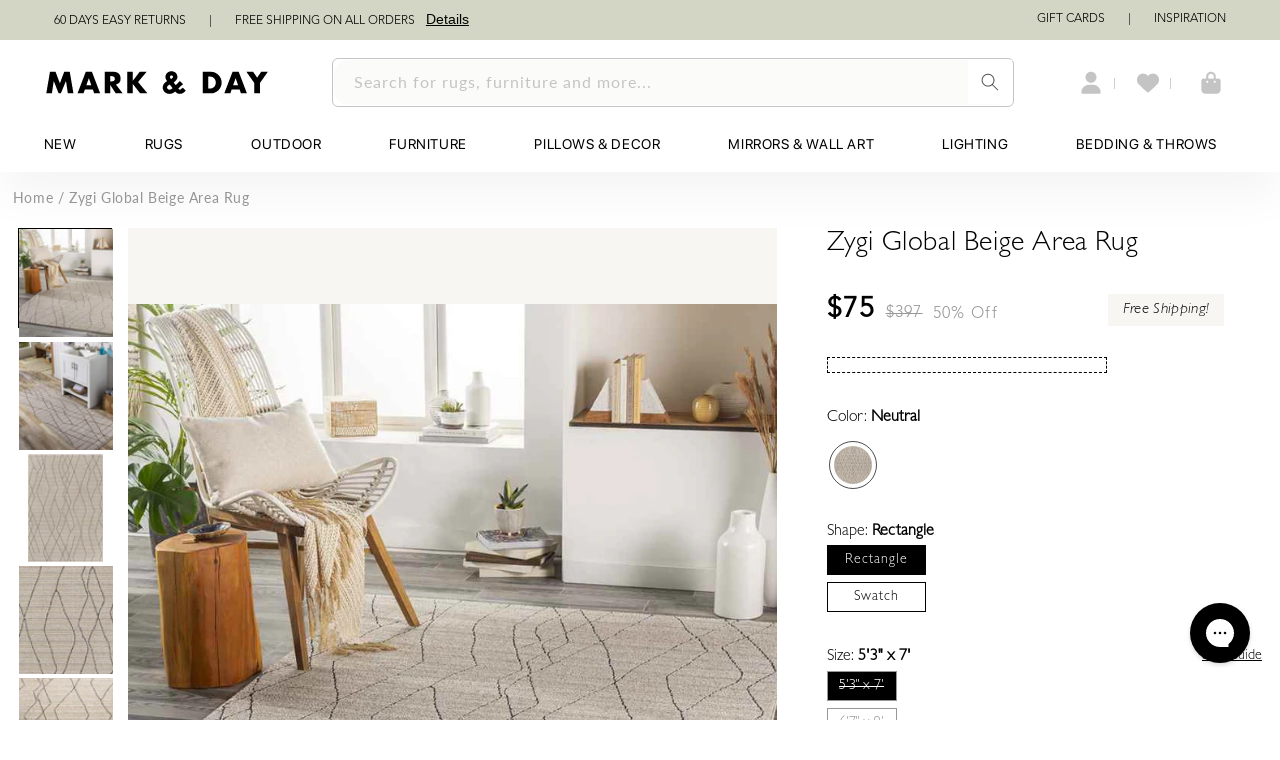

--- FILE ---
content_type: text/css
request_url: https://markandday.com/cdn/shop/t/205/assets/section-main-product.css?v=62695059411036249371753770606
body_size: 7490
content:
.product{margin:0}@media screen and (max-width: 749px){.show{display:none}.reshow{display:flex;align-items:baseline}}@media screen and (min-width: 1025px){.reshow{display:none}}@media screen and (max-width: 1024px){.producttitleptopdiv.reshow{display:flex;padding:22px 10px;justify-content:space-between}}.custom-container{display:flex;justify-content:center;overflow-x:auto;width:800px;height:700px}.custom-container-main{display:flex;flex-direction:row-reverse}div#desktopview_swiper{height:100%!important}@media screen and (max-width: 769px){.custom-container-main{display:flex;flex-direction:column;flex-wrap:nowrap}.color_div_mobile{display:flex!important;align-items:baseline}#mobile_colorvarwrap2{width:80%}#scroll-right{right:207px}#mobileview_swiper{display:inline-flex!important;margin-top:18px}#desktopview_swiper{display:none!important}}div#installmentDiv{padding:20px 0 0;text-align:left}@media screen and (max-width: 2400px){.product__media-list .product__media-item{width:100px}}@media screen and (max-width: 1024px){.product__media-list .product__media-item{width:70px}div#installmentDiv{padding:20px 12px 0}}@media screen and (max-width: 750px){.product__media-list .product__media-item{width:50px}}@media screen and (max-width: 2400px){.custom-container{display:flex;justify-content:center;overflow-x:auto;width:1300px;height:1000px}.product__media-list{padding-right:calc(var(--media-shadow-horizontal-offset) * var(--media-shadow-visible));display:grid;height:1000px;overflow:scroll}}@media screen and (max-width: 1800px){.custom-container{display:flex;justify-content:center;overflow-x:auto;width:1300px;height:800px}.product__media-list{padding-right:calc(var(--media-shadow-horizontal-offset) * var(--media-shadow-visible));display:grid;height:800px;overflow:scroll}}@media screen and (max-width: 1500px){.custom-container{display:flex;justify-content:center;overflow-x:auto;width:1300px;height:700px}.product__media-list{padding-right:calc(var(--media-shadow-horizontal-offset) * var(--media-shadow-visible));display:grid;height:700px;overflow:scroll}}@media screen and (max-width: 1400px){.custom-container{display:flex;justify-content:center;overflow-x:auto;width:700px;height:600px}.product__media-list{padding-right:calc(var(--media-shadow-horizontal-offset) * var(--media-shadow-visible));display:grid;height:600px;overflow:scroll}}@media screen and (max-width: 1220px){.custom-container{display:flex;justify-content:center;overflow-x:auto;width:600px;height:500px}.product__media-list{padding-right:calc(var(--media-shadow-horizontal-offset) * var(--media-shadow-visible));display:grid;height:500px;overflow:scroll}}@media screen and (max-width: 1050px){.custom-container{display:flex;justify-content:center;overflow-x:auto;width:550px;height:450px}.product__media-list{padding-right:calc(var(--media-shadow-horizontal-offset) * var(--media-shadow-visible));display:grid;height:450px;overflow:scroll}}@media screen and (max-width: 1024px){.custom-container{display:flex;justify-content:center;overflow-x:auto;width:400px;height:300px}.content-section{display:none}.product__media-list{padding-right:calc(var(--media-shadow-horizontal-offset) * var(--media-shadow-visible));display:grid;height:300px;overflow:scroll}}@media screen and (max-width: 750px){.custom-container{display:flex;justify-content:center;overflow-x:auto;width:100%;height:550px}.product__media-list{padding-right:calc(var(--media-shadow-horizontal-offset) * var(--media-shadow-visible));display:grid;height:550px;overflow:scroll}}.product.grid{gap:0}.product--no-media{max-width:57rem;margin:0 auto}.product__media-wrapper{padding-left:0}.product_table{font-size:16px;font-weight:300;color:#000;padding:20px;width:100%;line-height:20px;letter-spacing:0px}span.low_stock_alert{background:#b3886c;color:#fff;width:100%;border:none;font-size:12px;padding:5px 10px;font-weight:300;letter-spacing:0px}@media screen and (min-width: 1025px){.content-section{display:none;background:#fff}.product--stacked .product__media-item{width:100%!important;max-width:100%!important}}.yotpo-widget-instance .yotpo-star-rating .yotpo-star-rating-star{color:#000!important}@media screen and (min-width: 750px){.product--thumbnail .thumbnail-list{padding-right:var(--media-shadow-horizontal-offset)}.product__info-wrapper{padding:0}.product__info-wrapper--extra-padding{padding:0 0 0 8rem}.product--right .product__info-wrapper{padding:0 5rem 0 0}.product--right .product__info-wrapper--extra-padding{padding:0 8rem 0 0}.product__media-container .slider-buttons{display:none}}@media screen and (min-width: 1025px){.product--large:not(.product--no-media) .product__info-wrapper{padding:0;max-width:35%;width:calc(40% - var(--grid-desktop-horizontal-spacing) / 2)}.product--large:not(.product--no-media) .product__media-wrapper{max-width:65%;width:calc(65% - var(--grid-desktop-horizontal-spacing) / 2)}}@media screen and (min-width: 1025px){.margin-giftcard{padding:0 70px 0 0;max-width:35%;width:calc(40% - var(--grid-desktop-horizontal-spacing) / 2)}.product--large:not(.product--no-media).product--right .product__info-wrapper{padding:0 4rem 0 0}.product--medium:not(.product--no-media) .product__media-wrapper,.product--small:not(.product--no-media) .product__info-wrapper{max-width:55%;width:calc(55% - var(--grid-desktop-horizontal-spacing) / 2)}.product--medium:not(.product--no-media) .product__info-wrapper,.product--small:not(.product--no-media) .product__media-wrapper{max-width:45%;width:calc(45% - var(--grid-desktop-horizontal-spacing) / 2)}}.shopify-payment-button__button{font-family:inherit;min-height:4.6rem}.shopify-payment-button__button [role=button].focused,.no-js .shopify-payment-button__button [role=button]:focus{outline:.2rem solid rgba(var(--color-foreground),.5)!important;outline-offset:.3rem;box-shadow:0 0 0 .1rem rgba(var(--color-button),var(--alpha-button-border)),0 0 0 .3rem rgb(var(--color-background)),0 0 .5rem .4rem rgba(var(--color-foreground),.3)!important}.shopify-payment-button__button [role=button]:focus:not(:focus-visible){outline:0;box-shadow:none!important}.shopify-payment-button__button [role=button]:focus-visible{outline:.2rem solid rgba(var(--color-foreground),.5)!important;box-shadow:0 0 0 .1rem rgba(var(--color-button),var(--alpha-button-border)),0 0 0 .3rem rgb(var(--color-background)),0 0 .5rem .4rem rgba(var(--color-foreground),.3)!important}.shopify-payment-button__button--unbranded{background-color:rgba(var(--color-button),var(--alpha-button-background));color:rgb(var(--color-button-text));font-size:1.4rem;line-height:calc(1 + .2 / var(--font-body-scale));letter-spacing:.07rem}.shopify-payment-button__button--unbranded::selection{background-color:rgba(var(--color-button-text),.3)}.shopify-payment-button__button--unbranded:hover,.shopify-payment-button__button--unbranded:hover:not([disabled]){background-color:rgba(var(--color-button),var(--alpha-button-background))}.shopify-payment-button__more-options{margin:1.6rem 0 1rem;font-size:1.2rem;line-height:calc(1 + .5 / var(--font-body-scale));letter-spacing:.05rem;text-decoration:underline;text-underline-offset:.3rem}.shopify-payment-button__button+.shopify-payment-button__button--hidden{display:none}.product-form{display:block}.product-form__error-message-wrapper:not([hidden]){display:flex;align-items:flex-start;font-size:1.2rem;margin-bottom:1.5rem}.product-form__error-message-wrapper svg{flex-shrink:0;width:1.2rem;height:1.2rem;margin-right:.7rem;margin-top:.5rem}variant-radios,variant-selects{display:block}.product-form__input--dropdown{margin-bottom:1.6rem}.product-form__input .form__label{padding-left:0}fieldset.product-form__input .form__label{margin-bottom:.2rem}.product-form__input input[type=radio]{clip:rect(0,0,0,0);overflow:hidden;position:absolute;height:1px;width:1px}.product-form__input input[type=radio]+label{border:var(--variant-pills-border-width) solid #cccccc;background-color:rgb(var(--color-background));color:rgba(var(--color-foreground));color:rgb(var(--color-foreground));margin:0rem 10px .7rem 0;font-size:14px;letter-spacing:.1rem;line-height:1;text-align:center;transition:border var(--duration-short) ease;cursor:pointer;position:relative;color:#000;border:1px solid black;border-radius:0}@media screen and (max-width: 979px){.product-form__input input[type=radio]+label{line-height:1!important;font-size:11px}}.product-form__input input[type=radio]+label:before{content:"";position:absolute;top:calc(var(--variant-pills-border-width) * -1);right:calc(var(--variant-pills-border-width) * -1);bottom:calc(var(--variant-pills-border-width) * -1);left:calc(var(--variant-pills-border-width) * -1);z-index:-1;border-radius:var(--variant-pills-radius);box-shadow:var(--variant-pills-shadow-horizontal-offset) var(--variant-pills-shadow-vertical-offset) var(--variant-pills-shadow-blur-radius) rgba(var(--color-shadow),var(--variant-pills-shadow-opacity))}.product-form__input input[type=radio]+label:hover{border-color:rgb(var(--color-foreground))}.product-form__input input[type=radio]:checked+label{background-color:#000;color:#fff}#variantpickerstop input[type=radio]:checked+label{background-color:#000;color:#fff}@media screen and (forced-colors: active){.product-form__input input[type=radio]:checked+label{text-decoration:underline}}.product-form__input input[type=radio]:checked+label::selection{background-color:#000;color:#fff}.product-form__input input[type=radio]:disabled+label{border-color:rgba(var(--color-foreground),.1);color:rgba(var(--color-foreground),.4);text-decoration:line-through}.product-form__input input[type=radio]:focus-visible+label{box-shadow:0 0 0 .3rem rgb(var(--color-background)),0 0 0 .5rem rgba(var(--color-foreground),.55)}.product-form__input input[type=radio].focused+label,.no-js .shopify-payment-button__button [role=button]:focus+label{box-shadow:0 0 0 .3rem rgb(var(--color-background)),0 0 0 .5rem rgba(var(--color-foreground),.55)}.no-js .product-form__input input[type=radio]:focus:not(:focus-visible)+label{box-shadow:none}.product-form__input .select{max-width:25rem}.product-form__submit{margin-bottom:1rem}.no-js .product-form__submit.button--secondary{--color-button: var(--color-base-accent-1);--color-button-text: var(--color-base-solid-button-labels);--alpha-button-background: 1}.product-form__submit[aria-disabled=true]+.shopify-payment-button .shopify-payment-button__button[disabled],.product-form__submit[disabled]+.shopify-payment-button .shopify-payment-button__button[disabled]{cursor:not-allowed;opacity:.5}@media screen and (forced-colors: active){.product-form__submit[aria-disabled=true]{color:Window}}.shopify-payment-button__more-options{color:rgb(var(--color-foreground))}.shopify-payment-button__button{font-size:1.5rem;letter-spacing:.1rem}.product__text{margin-bottom:0}a.product__text{display:block;text-decoration:none;color:rgba(var(--color-foreground),.75)}.product__text.caption-with-letter-spacing{text-transform:uppercase}.product__title{word-break:break-word;margin-bottom:1.5rem}.product__title>*{margin:0}.product__title>a{display:none}.product__title+.product__text.caption-with-letter-spacing{margin-top:-1.5rem}.product__text.caption-with-letter-spacing+.product__title{margin-top:0}.product__accordion .accordion__content{padding:0 1rem}.product .price .badge,.product .price__container{margin-bottom:.5rem}.product .price dl{margin-top:.5rem;margin-bottom:.5rem}.product .price--sold-out .price__badge-sold-out{background:transparent;color:rgb(var(--color-base-text));border-color:transparent;padding-top:10px}.product .price--sold-out .price__badge-sale{display:none}@media screen and (min-width: 750px){.product__info-container .price--on-sale .price-item--regular{font-size:1.6rem}.product__info-container>*:first-child{margin-top:0}}.product__description-title{font-weight:600}.product--no-media .product__title,.product--no-media .product__text,.product--no-media noscript .product-form__input,.product--no-media .product__tax,.product--no-media shopify-payment-terms{text-align:center}.product--no-media .product__media-wrapper,.product--no-media .product__info-wrapper{padding:0}.product__tax{margin-top:-1.4rem}.product--no-media noscript .product-form__input,.product--no-media .share-button{max-width:100%}.product--no-media fieldset.product-form__input,.product--no-media .product-form__quantity,.product--no-media .product-form__input--dropdown,.product--no-media .share-button,.product--no-media .product__view-details,.product--no-media .product__pickup-availabilities,.product--no-media .product-form{display:flex;align-items:center;justify-content:center;text-align:center}.product--no-media .product-form{flex-direction:column}.product--no-media .product-form>.form{max-width:30rem;width:100%}.product--no-media .product-form__quantity,.product--no-media .product-form__input--dropdown{flex-direction:column;max-width:100%}.product-form__quantity .form__label{margin-bottom:.6rem}.product-form__quantity-top .form__label{margin-bottom:1.2rem}.product--no-media fieldset.product-form__input{flex-wrap:wrap;margin:0 auto 1.2rem}.product--no-media .product__info-container>modal-opener{display:block;text-align:center}.product--no-media .product-popup-modal__button{padding-right:0}.product--no-media .price{text-align:center}.product__media-list video{border-radius:calc(var(--media-radius) - var(--media-border-width))}@media screen and (max-width: 749px){.product__media-list{margin-left:-2.5rem;margin-bottom:3rem;width:calc(100% + 4rem)}.product__media-wrapper slider-component:not(.thumbnail-slider--no-slide){margin-left:-1.5rem;margin-right:-1.5rem}.slider.product__media-list::-webkit-scrollbar{height:.2rem;width:.2rem}.product__media-list::-webkit-scrollbar-thumb{background-color:rgb(var(--color-foreground))}.product__media-list::-webkit-scrollbar-track{background-color:rgba(var(--color-foreground),.2)}.product__media-list .product__media-item{width:20%;padding-right:14px}}@media screen and (min-width: 750px){.product--thumbnail .product__media-list,.product--thumbnail_slider .product__media-list{padding-bottom:calc(var(--media-shadow-vertical-offset) * var(--media-shadow-visible))}.product--thumbnail .product__media-item:not(.is-active),.product--thumbnail_slider .product__media-item:not(.is-active){display:none}.product-media-modal__content>.product__media-item--variant.product__media-item--variant{display:none}.product-media-modal__content>.product__media-item--variant:first-child{display:block}}.product__media-item.product__media-item--variant{display:none}.product__media-item--variant:first-child{display:block}@media screen and (max-width: 749px){.product__media-item--variant:first-child{padding-right:1.5rem}}@media screen and (min-width: 750px) and (max-width: 989px){.product__media-list .product__media-item:first-child{padding-left:0}.product--thumbnail_slider .product__media-list{margin-left:0}}.product__media-icon .icon{width:1.2rem;height:1.4rem}.product__media-icon,.thumbnail__badge{background-color:rgb(var(--color-background));border-radius:50%;border:.1rem solid rgba(var(--color-foreground),.1);color:rgb(var(--color-foreground));display:flex;align-items:center;justify-content:center;height:3rem;width:3rem;position:absolute;left:calc(1.2rem + var(--media-border-width));top:calc(1.2rem + var(--media-border-width));z-index:1;transition:color var(--duration-short) ease,opacity var(--duration-short) ease}.product__media-video .product__media-icon{opacity:1}.product__modal-opener--image .product__media-toggle:hover{cursor:zoom-in}.product__modal-opener:hover .product__media-icon{border:.1rem solid rgba(var(--color-foreground),.1)}@media screen and (min-width: 750px){.grid__item.product__media-item--full{width:100%}}.star-container.yotpo-sr-star-empt{padding-top:20px!important}@media screen and (max-width: 1024px){.product__media-toggle{display:flex;border:none;background-color:transparent;color:currentColor;padding:0}.producttitleptopdiv.reshow{flex-direction:column}.footer_offer p{text-align:center}.addtocartbuttonx{width:183%}.quantity{width:100%}}@media screen and (min-width: 2400px){.product--stacked .product__media-item{width:195px}}@media screen and (min-width: 1940px){.product--stacked .product__media-item{width:150px}}@media screen and (min-width: 1024px){.product--stacked .product__media-item{width:110px}.product-form__input{padding:0;margin:0 0 1.2rem;border:none;margin-bottom:0}}@media screen and (max-width: 1250px){.product--stacked .product__media-item{width:80px}.product__media-list .product__media-item:first-child modal-opener div{padding-top:100%!important}.product__media-list .product__media-item:first-child modal-opener div img{object-fit:contain}.product__modal-opener .product__media-icon{opacity:0}.product__modal-opener:hover .product__media-icon,.product__modal-opener:focus .product__media-icon{opacity:1}}.product__media-item>*{display:block;position:relative}.product__media-toggle{display:flex;border:none;background-color:transparent;color:currentColor;padding:0}.product__media-toggle:after{content:"";cursor:pointer;display:none;margin:0;padding:0;position:absolute;top:0;left:0;z-index:2;height:100%;width:100%}.product__media-toggle:focus-visible{outline:0;box-shadow:none}@media (forced-colors: active){.product__media-toggle:focus-visible,.product__media-toggle:focus-visible:after,.product-form__input input[type=radio]:focus-visible+label{outline:transparent solid 1px;outline-offset:2px}}.product__media-toggle.focused{outline:0;box-shadow:none}.product__media-toggle:focus-visible:after{box-shadow:0 0 0 .3rem rgb(var(--color-background)),0 0 0 .5rem rgba(var(--color-foreground),.5);border-radius:var(--media-radius)}.product__media-toggle.focused:after{box-shadow:0 0 0 .3rem rgb(var(--color-background)),0 0 0 .5rem rgba(var(--color-foreground),.5);border-radius:var(--media-radius)}.product-media-modal{background-color:rgb(var(--color-background));height:100%;position:fixed;top:0;left:0;width:100%;visibility:hidden;opacity:0;z-index:-1}.product-media-modal[open]{visibility:visible;opacity:1;z-index:101}.product-media-modal__dialog{display:flex;align-items:center;height:100vh}.product-media-modal__content{max-height:100vh;width:100%;overflow:auto}.product-media-modal__content>*:not(.active),.product__media-list .deferred-media{display:none}@media screen and (min-width: 750px){.product-media-modal__content{padding-bottom:2rem}.product-media-modal__content>*:not(.active){display:block}.product__modal-opener:not(.product__modal-opener--image){display:none}.product__media-list .deferred-media{display:block}}@media screen and (max-width: 749px){.product--thumbnail .is-active>.product__modal-opener:not(.product__modal-opener--image),.product--thumbnail_slider .is-active>.product__modal-opener:not(.product__modal-opener--image){display:none}.product--thumbnail .is-active .deferred-media,.product--thumbnail_slider .is-active .deferred-media{display:block;width:100%}}.product-media-modal__content>*{display:block;height:auto;margin:auto}.product-media-modal__content .media{background:none}.product-media-modal__model{width:100%}.product-media-modal__toggle{background-color:rgb(var(--color-background));border:.1rem solid rgba(var(--color-foreground),.1);border-radius:50%;color:rgba(var(--color-foreground),.55);display:flex;align-items:center;justify-content:center;cursor:pointer;right:2rem;padding:1.2rem;position:fixed;z-index:2;top:2rem;width:4rem}.product-media-modal__content .deferred-media{width:100%}@media screen and (min-width: 750px){.product-media-modal__content{padding:2rem 11rem}.product-media-modal__content>*{width:fit-content}.product-media-modal__content>*+*{margin-top:2rem}.product-media-modal__toggle{right:5rem;top:2.2rem}}@media screen and (min-width: 1025px){.product--thumbnail .product__media-gallery,.product--thumbnail_slider .product__media-gallery,.product--stacked .product__info-container--sticky{display:block;position:sticky;top:3rem}.product-media-modal__content{padding:2rem 11rem}.product-media-modal__content>*+*{margin-top:1.5rem}.product-media-modal__content{padding-bottom:1.5rem}.product-media-modal__toggle{right:5rem}.variant_choices{width:48px;height:48px;border-radius:100%;padding:4px;margin:5px 2px}.variant_choices.current_img{border:1px solid}}.product-media-modal__toggle:hover{color:rgba(var(--color-foreground),.75)}.product-media-modal__toggle .icon{height:auto;margin:0;width:2.2rem}.product-popup-modal{box-sizing:border-box;opacity:0;position:fixed;visibility:hidden;z-index:-1;margin:0 auto;top:0;left:0;overflow:auto;width:100%;background:rgba(var(--color-foreground),.2);height:100%}.product-popup-modal[open]{opacity:1;visibility:visible;z-index:101}.product-popup-modal__content{border-radius:var(--popup-corner-radius);background-color:rgb(var(--color-background));overflow:auto;height:80%;margin:0 auto;left:50%;transform:translate(-50%);margin-top:5rem;width:92%;position:absolute;top:0;padding:0 1.5rem 0 3rem;border-color:rgba(var(--color-foreground),var(--popup-border-opacity));border-style:solid;border-width:var(--popup-border-width);box-shadow:var(--popup-shadow-horizontal-offset) var(--popup-shadow-vertical-offset) var(--popup-shadow-blur-radius) rgba(var(--color-shadow),var(--popup-shadow-opacity))}.product-popup-modal__content.focused{box-shadow:0 0 0 .3rem rgb(var(--color-background)),0 0 .5rem .4rem rgba(var(--color-foreground),.3),var(--popup-shadow-horizontal-offset) var(--popup-shadow-vertical-offset) var(--popup-shadow-blur-radius) rgba(var(--color-shadow),var(--popup-shadow-opacity))}.product-popup-modal__content:focus-visible{box-shadow:0 0 0 .3rem rgb(var(--color-background)),0 0 .5rem .4rem rgba(var(--color-foreground),.3),var(--popup-shadow-horizontal-offset) var(--popup-shadow-vertical-offset) var(--popup-shadow-blur-radius) rgba(var(--color-shadow),var(--popup-shadow-opacity))}@media screen and (min-width: 750px){.product-popup-modal__content{padding-right:1.5rem;margin-top:10rem;width:70%;padding:0 3rem}.product-media-modal__dialog .global-media-settings--no-shadow{overflow:visible!important}}.product-popup-modal__content img{max-width:100%}@media screen and (max-width: 749px){.product-popup-modal__content table{display:block;max-width:fit-content;overflow-x:auto;white-space:nowrap;margin:0}.product-media-modal__dialog .global-media-settings,.product-media-modal__dialog .global-media-settings video,.product-media-modal__dialog .global-media-settings model-viewer,.product-media-modal__dialog .global-media-settings iframe,.product-media-modal__dialog .global-media-settings img{border:none;border-radius:0}}.product-popup-modal__opener{display:inline-block}.product-popup-modal__button{font-size:1.6rem;padding-right:1.3rem;padding-left:0;height:4.4rem;text-underline-offset:.3rem;text-decoration-thickness:.1rem;transition:text-decoration-thickness var(--duration-short) ease}.product-popup-modal__button:hover{text-decoration-thickness:.2rem}.product-popup-modal__content-info{padding-right:4.4rem}.product-popup-modal__content-info>*{height:auto;margin:0 auto;max-width:100%;width:100%}@media screen and (max-width: 749px){.product-popup-modal__content-info>*{max-height:100%}}.product-popup-modal__toggle{background-color:rgb(var(--color-background));border:.1rem solid rgba(var(--color-foreground),.1);border-radius:50%;color:rgba(var(--color-foreground),.55);display:flex;align-items:center;justify-content:center;cursor:pointer;position:sticky;padding:1.2rem;z-index:2;top:1.5rem;width:4rem;margin:0 0 0 auto}.product-popup-modal__toggle:hover{color:rgba(var(--color-foreground),.75)}.product-popup-modal__toggle .icon{height:auto;margin:0;width:2.2rem}.product__media-list .media>*{overflow:hidden}.thumbnail-list{flex-wrap:wrap;grid-gap:1rem}@media screen and (min-width: 750px){.product--stacked .thumbnail-list{display:none}.thumbnail-list{display:grid;grid-template-columns:repeat(4,1fr)}}.thumbnail-list_item--variant:not(:first-child){display:none}@media screen and (min-width: 1025px){.thumbnail-list{grid-template-columns:repeat(4,1fr)}.product--medium .thumbnail-list{grid-template-columns:repeat(5,1fr)}.product--large .thumbnail-list{grid-template-columns:repeat(6,1fr)}}@media screen and (max-width: 749px){.product__media-item{display:flex;align-items:center}.product__modal-opener{width:100%}.thumbnail-slider{display:flex;align-items:center}.thumbnail-slider .thumbnail-list.slider{display:flex;padding:.5rem;flex:1;scroll-padding-left:.5rem}.thumbnail-list__item.slider__slide{width:calc(33% - .6rem)}}@media screen and (min-width: 750px){.product--thumbnail_slider .thumbnail-slider{display:flex;align-items:center}.thumbnail-slider .thumbnail-list.slider--tablet-up{display:flex;padding:.5rem;flex:1;scroll-padding-left:.5rem}.product__media-wrapper .slider-mobile-gutter .slider-button{display:none}.thumbnail-list.slider--tablet-up .thumbnail-list__item.slider__slide{width:calc(25% - .8rem)}.product--thumbnail_slider .slider-mobile-gutter .slider-button{display:flex}}@media screen and (min-width: 1025px){.swiper.mySwiper{display:flex;flex-direction:column;margin-left:0;width:12.5%}.swiper-slide{margin-bottom:auto}media-gallery.product__media-gallery{display:flex;flex-wrap:wrap;flex-direction:row-reverse;margin-right:50px}.main_image_wrapper{background-color:#f7f6f2;display:flex;align-items:center;justify-content:center;overflow:hidden}.main_image_wrapper{width:85.5%;background:#f7f6f2}}@media screen and (max-width: 1024px){.short-description-main.mobile{display:block}.short-description-main.desktop{display:none}.navigation-links_main.mobile{display:block}.navigation-links_main.desktop{display:none}.main_image_wrapper{max-height:500px;background-color:#f7f6f2;display:flex;align-items:unset;justify-content:center;overflow:hidden;padding-top:10px;margin-bottom:15px;padding-bottom:10px}.swiper-autoheight .swiper-wrapper{height:100%}}@media screen and (min-width: 900px){.product--small .thumbnail-list.slider--tablet-up .thumbnail-list__item.slider__slide{width:calc(25% - .8rem)}.thumbnail-list.slider--tablet-up .thumbnail-list__item.slider__slide{width:calc(20% - .8rem)}}.thumbnail{position:absolute;top:0;left:0;display:block;height:100%;width:100%;padding:0;color:rgb(var(--color-base-text));cursor:pointer;background-color:transparent}.thumbnail:hover{opacity:.7}.thumbnail.global-media-settings img{border-radius:0}.thumbnail[aria-current]{box-shadow:0 0 0 .1rem rgb(var(--color-foreground));border-color:rgb(var(--color-foreground))}.thumbnail[aria-current]:focus-visible{box-shadow:0 0 0 .3rem rgb(var(--color-background)),0 0 0 .5rem rgba(var(--color-foreground),.5)}.thumbnail[aria-current]:focus,.thumbnail.focused{outline:0;box-shadow:0 0 0 .3rem rgb(var(--color-background)),0 0 0 .5rem rgba(var(--color-foreground),.5)}@media (forced-colors: active){.thumbnail[aria-current]:focus,.thumbnail.focused{outline:transparent solid 1px}}.thumbnail[aria-current]:focus:not(:focus-visible){outline:0;box-shadow:0 0 0 .1rem rgb(var(--color-foreground))}.thumbnail img{pointer-events:none}.thumbnail--narrow img{height:100%;width:auto;max-width:100%}.thumbnail--wide img{height:auto;width:100%}.thumbnail__badge .icon{width:1rem;height:1rem}.thumbnail__badge .icon-3d-model{width:1.2rem;height:1.2rem}.thumbnail__badge{color:rgb(var(--color-foreground),.6);height:2rem;width:2rem;left:auto;right:calc(.4rem + var(--media-border-width));top:calc(.4rem + var(--media-border-width))}@media screen and (min-width: 750px){.product:not(.product--small) .thumbnail__badge{height:3rem;width:3rem}.product:not(.product--small) .thumbnail__badge .icon{width:1.2rem;height:1.2rem}.product:not(.product--small) .thumbnail__badge .icon-3d-model{width:1.4rem;height:1.4rem}}.thumbnail-list__item{position:relative}.thumbnail-list__item:before{content:"";display:block;padding-bottom:100%}.product:not(.featured-product) .product__view-details{display:none}.product__view-details{display:block;text-decoration:none}.product__view-details:hover{text-decoration:underline;text-underline-offset:.3rem}.product__view-details .icon{width:1.2rem;margin-left:1.2rem;flex-shrink:0}@media only screen and (max-width: 1024px){.producttitleptopdiv{text-align:left}.producttitlep{font-size:large;font-weight:500;margin-bottom:0}.producttitlepcollection{margin-top:0}.product__media.media.media--transparent.gradient.global-media-settings{padding-top:40vh!important}.media>img{object-fit:contain}p.product__text.caption-with-letter-spacing,.product__title{display:none}.price.price--large.price--on-sale.price--show-badge{display:flex;flex-direction:row;flex-wrap:nowrap;justify-content:space-between}}@media only screen and (min-width: 750px){.producttitleptopdiv{text-align:left;flex-direction:row;flex-wrap:nowrap;align-content:center;justify-content:space-between}p.producttitlep{margin-right:2vw;font-size:24px}}.producttitlerightdiv{display:flex;flex-direction:row;flex-wrap:nowrap;align-content:center;align-items:flex-end;padding-top:10px;margin-right:auto}fieldset.js.product-form__input{display:flex;flex-direction:row;flex-wrap:wrap}div.scrollmenu{background-color:#fff;overflow:auto;white-space:nowrap}div.scrollmenu a{display:inline-block;color:#fff;text-align:center;padding:14px;text-decoration:none}.scrollmenu{-ms-overflow-style:none;scrollbar-width:none}.scrollmenu::-webkit-scrollbar{width:10px;background-color:#f5f5f5}div::-webkit-scrollbar-track{-webkit-box-shadow:inset 0 0 6px rgba(0,0,0,.3);background-color:#f5f5f5;border-radius:10px}div::-webkit-scrollbar-thumb{border-radius:10px;background-color:#443b76}.variant_list-item{list-style:none;display:flex;flex-wrap:nowrap;margin-left:0}div.variant_list-item{background-color:#fff;white-space:nowrap;padding-top:5px}div.variant_list-item a{color:#fff;text-align:center;text-decoration:none}.variant_list-item{-ms-overflow-style:none;scrollbar-width:none}.variant_list-item::-webkit-scrollbar{width:10px;background-color:#f5f5f5;display:none}.returncatchdiv{display:flex;flex-direction:row;flex-wrap:nowrap;justify-content:space-around;font-size:13px}.contactusdiva{display:flex;flex-direction:row;flex-wrap:nowrap;align-content:center;align-items:center;height:40px}.contactusdivbottoma{display:flex;flex-direction:row;flex-wrap:nowrap;align-content:center;justify-content:space-around;align-items:center;border:1px solid #cccccc;border-radius:10px}.contactusdiv{text-align:center;background:#dbdbdb;border-radius:5px;margin-top:10px}.contatcusalink{color:#4d4d4d;text-decoration:none;font-size:12px}.product__media.media.media--transparent.gradient.global-media-settings{height:inherit}.variant_choices img{width:38px;height:38px;border-radius:100%}.discchange{border:dashed 1px #000000;width:280px;padding:7px 5px 7px 9px}.pricetopcontaniner{display:flex;flex-direction:row;flex-wrap:nowrap;align-content:center;justify-content:space-between;align-items:flex-start}span.price-item.price-item--sale.price-item--last{font-size:28px;color:#000;font-weight:bolder;font-weight:600;font-family:Avenir;line-height:14px}.noprice{font-size:16px;font-weight:400;color:#999898;margin:.7rem 1rem 0 0}.pricetopcontaniner .price__container{display:flex;align-items:center;padding-top:10px;width:100%}.pricetopcontaniner .price__container .price__sale{display:flex;flex-direction:row;flex-wrap:nowrap;align-items:center}.s.price-item.price-item--regular{font-size:15px}#variantpickerstop input[type=radio]:checked+label:after{content:"\2713";display:none;vertical-align:top;background:#000;border:2px solid #ffff;text-align:center;color:#000;line-height:14px;font-size:13px;border-radius:50%;position:absolute;top:-7px;right:-5px;color:#fff;line-height:1;font-size:14px;font-family:system-ui,-apple-system,BlinkMacSystemFont,Segoe UI,Roboto,Oxygen,Ubuntu,Cantarell,Open Sans,Helvetica Neue,sans-serif}.colorvarwrap2{display:flex;flex-direction:row;flex-wrap:nowrap;align-items:center;align-content:center}.scrollbuttons{border:0;cursor:pointer;font:inherit;font-size:14px;text-decoration:none;color:#fff;transition:box-shadow var(--duration-short) ease;-webkit-appearance:none;appearance:none;background-color:#d3d3d3;border-radius:50%;margin:3px;width:25px;height:25px}.shapelistcont{list-style:none;display:flex;flex-wrap:nowrap;align-items:baseline;align-content:center;margin:0}.variantcontbox{list-style:none;display:flex;flex-wrap:nowrap;align-items:center;align-content:center;overflow-x:scroll;padding-bottom:5px}.giftcontbox{list-style:none;display:flex;flex-wrap:nowrap;align-items:center;align-content:center;margin-top:10px;padding-bottom:27px}.variantcontbox::-webkit-scrollbar{display:none}.content-section-container{margin:0 50px 0 auto;position:relative}.content-section-container:before{content:"";position:absolute;top:0;left:50%;transform:translate(-50%);width:100vw;height:100%;background-color:#fff;z-index:-1}.topiconwrapper{display:flex;flex-direction:row;flex-wrap:nowrap;align-content:center;justify-content:flex-start;margin-bottom:10px}.topiconwrapperbelow{margin-right:10px;border:.1rem solid #cccccc;border-radius:5px;padding:5px 15px;background:#b6b6b6;color:#fff;font-size:13px;font-weight:400}.lowstockbox{border-top:1px solid #7d7d7d;padding:10px}button.product-form__submit.button.button--full-width.button--secondary{background-color:#000;border-radius:0}.button:after,.shopify-challenge__button:after,.customer button:after,.shopify-payment-button__button--unbranded:after{border-radius:10px}.shopify-cleanslate div{border-radius:5px!important}.prdoverviewtop{text-align:center;font-size:larger;font-weight:700;border-bottom:1px solid gray;width:100%;line-height:.1em;margin:30px 0 20px}.prdoverviewtop span{background:#fff;padding:0 10px}@media only screen and (max-width: 750px){.mobilehidebelowphotoinfo{display:none}}.showdowstyle{padding:30px;box-shadow:0 1px 11px #0003;margin-bottom:40px;height:246px}@media only screen and (max-width: 750px){.showdowstyle{padding:30px}}@media only screen and (max-width: 750px){.desktophidebelowphotoinfo{display:none!important}}.global-media-settings{border:none}.product__media-item--variant{border:1px solid #cccccc;padding:12px}button#showmoreimagesbutton svg.icon.icon-caret{height:8px;margin-left:15px}button#showlessimagesbutton svg.icon.icon-caret{height:8px;margin-left:15px}.product__modal-opener{height:100%}img.global-media-settings.global-media-settings--no-shadow{height:100vh}.pricelinebuttonspan{line-height:2;border-radius:5px;display:flex!important;flex-direction:column;flex-wrap:nowrap;align-content:flex-start;align-items:flex-start;justify-content:center;font-size:14px}.pricelinebuttondiv{line-height:2;border-radius:5px 0 0 5px;background-color:#f7901e;border-color:#f7901e;width:-webkit-fill-available;height:50px;display:flex!important;flex-direction:row;flex-wrap:nowrap;align-content:center;align-items:center;justify-content:space-between;font-size:14px}.pricediscountdiv{background-color:#ffbf3c;line-height:2;border-radius:0 5px 5px 0;border-color:#ffbf3c;width:fit-content;height:50px;display:flex!important;flex-direction:row;flex-wrap:nowrap;align-content:center;align-items:center;justify-content:center;font-size:14px;min-width:25%}.pricediscountspan{color:#fff;background-color:#544899;padding:5px 7px;border-radius:5px;font-size:10px}p.color_variation_title{margin-top:10px;margin-bottom:5px;font-size:14px}.product-form__input input[type=radio]:checked+label:after{content:"\2713";display:none;vertical-align:top;background:#554199;text-align:center;color:#fff;line-height:1;font-size:14px;border-radius:50%;font-family:system-ui,-apple-system,BlinkMacSystemFont,Segoe UI,Roboto,Oxygen,Ubuntu,Cantarell,Open Sans,Helvetica Neue,sans-serif;border:2px solid white;position:absolute;top:-10px;right:-5px}.addtocartbuttonx:after{--border-opacity: 0;border-radius:5px}.addtocartbuttonx span{color:#fff;font-weight:300;text-transform:uppercase;font-size:16px!important}.infotooltip{position:relative;display:inline-block}.infotooltip .infotooltiptext{visibility:hidden;width:350px;background-color:#000000d9;color:#fff;text-align:center;border-radius:6px;position:absolute;z-index:1;top:100%;left:50%;margin-left:-60px;font-family:Poppins;font-weight:400;padding:15px;text-align:justify}.infotooltip:hover .infotooltiptext{visibility:visible}.iconimages{height:85px}.iconwrapper div p{margin:0}.iconwrapper{display:flex;flex-direction:row;flex-wrap:nowrap;justify-content:space-between}.lowtooltip{position:relative;display:inline-block}.lowtooltiptext{visibility:hidden;width:350px;background-color:#000000d9;color:#fff;text-align:center;border-radius:6px;position:absolute;z-index:1;top:100%;right:0;margin-left:-90px;font-family:Poppins;font-weight:400;padding:15px;text-align:justify}.lowtooltip:hover .lowtooltiptext{visibility:visible}.product .rating-star{--letter-spacing: .2 !important;--font-size: 1.3 !important}.yotpo-gallery-707 .yotpo-slider-title{color:#56575f;font-size:25px;line-height:22px;font-family:Poppins!important;font-weight:400}span.yotpo-slider-title{font-size:25px!important;font-family:poppins!important}.producttitleptopdiv .yotpo.bottomLine.yotpo-small .yotpo-display-wrapper .standalone-bottomline .yotpo-bottomline.pull-left.star-clickable{display:block}@media only screen and (max-width: 769px){.nodispomore7,button#showmoreimagesbutton{display:none}.producttitlep1{font-size:20px}.producttitlep2{font-size:12px}main#MainContent{overflow-x:hidden}.product__media.media.media--transparent.gradient.global-media-settings{height:max-content}.short-description-ax{background:#f7f6f2}.content-section-container:before{background-color:#fff}}@media only screen and (min-width: 768px){.nodispomore6{display:none}.producttitlep1{font-size:28px}.producttitlep2{font-size:18px}}.lowstocklabel{height:120px!important}.accordion__title{font-family:Avenir-Light;font-style:normal;font-weight:600;font-size:18px;line-height:50px}yotpo-bottomline pull-left star-clickable a{margin-left:20px}.thumbnail-slider{display:none}.price__sale{padding-left:15px}.desktophidebelowphotoinfo{padding-top:20px}.mewsletterheadingdesktopabovefooter{text-align:left;min-width:fit-content}@media only screen and (max-width: 1248px){.iconwrapper{flex-wrap:wrap;justify-content:center}.producttitleptopdiv{max-width:100%;width:100%}.mewsletterheadingdesktopabovefooter{text-align:left;min-width:auto}}.productdesctable{border-bottom:1px solid #93939A}.productdesctabletoprow{border-top:1px solid #93939A}.producttableinnerrow{border-right:1px solid #93939A;width:50%;background-color:#f5f5f5}.producttableinnerrow2{width:50%}.producttableinnerrowa{border-top:1px solid #93939A}td.producttableinnerrow{font-family:Avenir-Light;font-style:normal;font-weight:400;font-size:14px;line-height:37px;color:#383838}td.producttableinnerrow{padding-top:5px;padding-bottom:5px}table.productdesctable{border-collapse:collapse}td.producttableinnerrow2{font-family:Avenir-Light;font-style:normal;font-weight:400;font-size:14px;line-height:37px;color:#383838}.media>*:not(.zoom):not(.deferred-media__poster-button),.media model-viewer{margin-left:0}p.producttitlep.producttitlep1{margin-top:0;letter-spacing:0px}.product__media.media.media--transparent.gradient.global-media-settings img{object-fit:cover}.varianthide{display:none!important}fieldset#variantformpicker{display:inline-flex;flex-wrap:wrap}.variantcontbox,div#variantboxcontx{width:100%}.short-description-ax{font-family:Avenir-Light;letter-spacing:0;color:#000;font-size:12px;line-height:17px;text-align:left;text-align:justify}.addtocartbuttonx{min-height:calc((var(--inputs-border-width) * 2) + 4.5rem);cursor:pointer}.narrow-row{background:#f7f6f2;font-weight:600}.short-description-main{margin-top:15px;font-size:11px;margin-right:50px;padding:3rem 5rem;color:#000;letter-spacing:0px;line-height:14px;background:#f7f6f2}.pdp-contact-us-main .pdp-contactus-text{font-size:20px;font-weight:700;color:#000;text-align:center;font-family:brother-1816;line-height:14px;letter-spacing:0px}.pdp-contactusdivbottoma{display:flex;flex-direction:row;justify-content:center;align-items:center;text-align:center;gap:10%;width:103%}.contact-item{display:flex;align-items:center;gap:5px;font-size:16px;color:#000;cursor:pointer!important}.separator{display:block!important;width:1px;height:30px;background-color:#989898}.accordion-container{font-family:Gill Sans Nova,sans-serif}.accordion-item .title{display:flex;align-items:center;width:100%;margin:0!important;border-bottom:1px solid #989898;padding:10px}.accordion-toggle{border:none;padding:10px;width:100%;text-align:left;font-size:16px;cursor:pointer;background:transparent;color:#000}.swiper-pagination-bullet{background-color:#fff!important;border:1px solid #000}.swiper-pagination-bullet-active{background:#000!important}.accordion-toggle:focus{outline:none}.accordion-content{display:none;padding:10px;border-top:none;font-size:14px}.short-description-main.mobile{display:none}.navigation-links_main.mobile{display:none;margin-top:14px}.discchange .discountLine strong{font-weight:600;font-family:var(--font-body-family);font-size:14px}.discchange.mobile{display:none}.rotate{transform:rotate(180deg);transition:transform .3s ease}.short-description-main.mobile{padding:3rem 1rem!important}h4.care-subhead,h4.shipping-subhead,h4.return-subhead{font-size:16px;font-weight:500;font-family:brother-1816}@media (max-width: 430px){.footer-block__details-content li{margin-bottom:6px}span.low_stock_alert{font-size:10px;padding:1px 10px}.noprice{margin:0}.variant_choices img{width:50px;height:50px}.pad_icon p{margin-left:0}.free1{width:125px;height:30px;text-align:center;display:flex;align-items:center;justify-content:space-around}p.pdp_contact{font-size:18px}.discchange{margin:0 10px;width:96%;text-align:center}.pdp-contactusdivbottoma{gap:8%}.pdp-contactusdivbottoma{width:100%}.main_image_wrapper{margin-bottom:0}}@media (max-width: 390px){.pdp-contactusdivbottoma{gap:6%}}.swiper-mobile{display:none!important}@media (max-width: 1024px){.swiper-mobile{display:block!important}.swiper-desktop{display:none}.short-description-main.mobile{display:block;margin-right:0}.short-description-main.desktop{display:none}.navigation-links_main.mobile{display:block}.navigation-links_main.desktop{display:none}.discchange.mobile{display:block;margin-top:8px;margin-left:10px;width:97.5%;text-align:center}.discchange.desktop{display:none}.product__info-container.product__info-container--sticky .no-js-hidden{padding-bottom:0!important}}.swiper-slide.thumbnail__image{margin-bottom:14px!important}div.swiper-wrapper{min-height:480px;align-items:center!important}#colorvarwrap2{position:relative;width:100%}#mobile_colorbox{overflow:auto}#colorbox{display:flex;flex-wrap:wrap;scroll-behavior:smooth}.scroll-btn{position:relative;transform:translateY(-50%);background:transparent;color:#9898;border:none;padding:10px;cursor:pointer;font-size:20px;z-index:10;top:8px}.accordian_content_heading{font-weight:500;font-family:brother-1816}#scroll-left{padding-left:0;color:transparent;left:-7px}#scroll-right{left:unset}.share_your_room_div{margin-top:50px}.share_your_room_div .heading{font-family:brother-1816;font-size:18px;color:#000;line-height:14px;margin-left:30px}.share_your_room_div .subHeading{font-family:gill-sans-nova;font-size:18px;font-weight:400;color:#000;line-height:14px;margin-left:30px}.select_variation_title{margin-bottom:6px;letter-spacing:0}.tooltip-container:hover .tooltip-text-hex-code{visibility:visible;opacity:1}.tooltip-text-hex-code{visibility:hidden;color:#000;text-align:center;background-color:#fff;border-radius:5px;font-size:14px;position:absolute;bottom:125%;left:129px;transform:translate(-50%);white-space:nowrap;min-width:400px;opacity:0;transition:opacity .3s ease;border:1px solid #F4F4F4;white-space:normal;text-align:justify;padding:30px;font-weight:400;box-shadow:0 4px 6px #000000b8,0 1px 3px #00000014}.color_div{display:inline-flex;align-items:baseline}.color_div_mobile{display:none}.swiper{z-index:0!important}@media screen and (max-width: 1440px){.thumbnail__image{width:97%!important;height:98px!important}}@media screen and (max-width: 1024px){.price__sale{margin-left:14px}.color_div_mobile{display:flex;align-items:unset!important}div#mobile_colorvarwrap2{width:47%}#scroll-right{left:-7px;top:24px}#scroll-left{padding-left:0;color:transparent;left:-3px;top:23px}.pad_icon p{margin-left:0;font-size:14px!important}}@media screen and (max-width: 820px){div#mobile_colorvarwrap2{width:51%}p.mobile_color_variation_title{letter-spacing:0px}.footer__copyright.caption{width:69%}}.product-form__input.product-form__quantity{width:45%}p.pdp_contact{font-style:italic;font-size:17px;line-height:14px;font-family:gill-sans-nova;margin-bottom:28px;color:#000}@media screen and (max-width: 430px){.scroll-btn{padding:10px 11px 10px 0;top:25px}p.pdp_contact{margin-bottom:revert-layer}.header{padding-top:0}.price__sale{margin-left:0!important}.product-form__input.product-form__quantity{width:52%}.caption-large{font-size:11px}div#installmentDiv{padding:0 12px}#rug_pad_recommendation_div{margin-bottom:0!important}.product-form__buttons{margin-bottom:10px;margin-top:10px}.free1{margin-right:0!important}.breadcrumb{margin-left:3%;font-size:10px;white-space:nowrap;overflow:hidden;text-overflow:ellipsis}.main_image_wrapper{background-color:transparent}.producttitleptopdiv.reshow{padding:22px 10px 0}.discchange{padding:10px 5px 10px 9px}#mobile_colorvarwrap2{width:88%!important}p.mobile_color_variation_title{letter-spacing:0px}p.complete_the_room{margin-top:67px}#scroll-left{left:-3px}.color_div_mobile{display:flex;align-items:unset!important}#scroll-right{left:5px;top:29px}#scroll-left{top:29px}.yotpo-slider .yotpo-display-wrapper .y-arrows .yotpo-icon-right-arrow-light,.yotpo-slider .yotpo-display-wrapper .y-arrows .yotpo-icon-left-arrow-light,.yotpo-visual-carousel .yotpo-display-wrapper .y-arrows .yotpo-icon-right-arrow-light,.yotpo-visual-carousel .yotpo-display-wrapper .y-arrows .yotpo-icon-left-arrow-light,.yotpo-pictures-widget .yotpo-display-wrapper .y-arrows .yotpo-icon-right-arrow-light,.yotpo-pictures-widget .yotpo-display-wrapper .y-arrows .yotpo-icon-left-arrow-light{width:30px!important}}@media screen and (min-width: 1700px){.scroll-btn{padding:10px 19px 10px 10px!important}}#mobileview_swiper{display:none}.hex_code_div{display:inline-flex;align-items:center;height:23px}.hex_code_div p{font-size:11px;line-height:14px}.hex_code_div div{width:17px;height:17px;display:inline-block;margin:5px}@media (max-width: 432px){.discchange{margin:0 10px;width:95.5%!important;text-align:center}.discchange.mobile{width:95.5%!important;line-height:normal}}@media screen and (max-width: 1024px){#mobileview_swiper{display:inline-flex!important;margin-top:18px}#desktopview_swiper{display:none!important}#variantformpicker{padding:4px 9px}.swiper-pagination-bullets-dynamic .swiper-pagination-bullet{transform:scale(1)!important}}@media (max-width: 412px){#mobile_colorvarwrap2{width:86%!important}}
/*# sourceMappingURL=/cdn/shop/t/205/assets/section-main-product.css.map?v=62695059411036249371753770606 */


--- FILE ---
content_type: text/css
request_url: https://markandday.com/cdn/shop/t/205/assets/component-newsletter.css?v=53131858817543731611748425757
body_size: -236
content:
.newsletter-form{display:flex;flex-direction:row;justify-content:flex-end;align-items:center;width:100%}@media screen and (min-width: 750px){.newsletter-form{align-items:flex-end;margin:0 auto 0 0}}.newsletter-form__field-wrapper{width:100%}.newsletter-form__field-wrapper .field__input{padding-right:5rem}.newsletter-form__field-wrapper .field{z-index:0}.newsletter-form__message{justify-content:center;margin-bottom:0}.newsletter-form__message--success{margin-top:2rem}@media screen and (min-width: 750px){.newsletter-form__message{justify-content:flex-start}}.newsletter-form__button.field__button{color:#000;min-width:50px;border-radius:0;margin-top:auto;margin-bottom:auto;bottom:0;top:0}.newsletter-form__button{width:4.4rem;margin:0;right:var(--inputs-border-width);top:0;height:91.45%;z-index:2}.newsletter-form__button:focus-visible{box-shadow:0 0 0 .3rem rgb(var(--color-background)),0 0 0 .4rem rgba(var(--color-foreground));background-color:#ff9000}.newsletter-form__button:focus{box-shadow:0 0 0 .3rem rgb(var(--color-background)),0 0 0 .4rem rgba(var(--color-foreground));background-color:#ff9000}.newsletter-form__button:not(:focus-visible):not(.focused){box-shadow:inherit;background-color:#eaece7}.newsletter-form__button .icon{width:1.5rem}@media screen and (max-width: 1512px){.newsletter-form__button:not(:focus-visible):not(.focused){height:45px}}@media screen and (max-width: 431px){.newsletter-form__button:not(:focus-visible):not(.focused){height:63px;min-width:55px}}
/*# sourceMappingURL=/cdn/shop/t/205/assets/component-newsletter.css.map?v=53131858817543731611748425757 */


--- FILE ---
content_type: text/css
request_url: https://tags.srv.stackadapt.com/sa.css
body_size: -11
content:
:root {
    --sa-uid: '0-92237273-e007-56d8-4d5d-f269e7109abf';
}

--- FILE ---
content_type: text/css
request_url: https://cdn-widget-assets.yotpo.com/ReviewsMainWidget/KisyMFZGmxZmBVAXTjC3cVKEAODuJjvMXv6zZdCi/css-overrides/css-overrides.2023_12_21_16_31_15_510.css
body_size: 1907
content:
@font-face {
    font-family: 'gill-sans-nova';
    font-style: normal;
    src: url('https://cdn.shopify.com/s/files/1/0708/4605/4708/files/Monotype_-_GillSansMTStd-Medium.otf?v=1693281278');
}
@font-face {
    font-family: 'gill-sans-nova';
    font-style: normal;
    font-weight: 400;
    src: url('https://cdn.shopify.com/s/files/1/0708/4605/4708/files/Monotype_-_GillSansMTStd-Light.otf?v=1693281279');
}

/* ================= FONTS ================= */
.modal-backdrop *{
    font-family: 'gill-sans-nova', sans-serif !important;
}
::placeholder{
    font-family: 'gill-sans-nova', sans-serif !important;
}


/* ================= HEADER ================= */
.yotpo-main-widget-layout .yotpo-main-layout .yotpo-header-container .yotpo-layout-header-wrapper{
    justify-content: space-between;
    margin-bottom: 0 !important;
}
.yotpo-main-widget-layout .yotpo-header-container .yotpo-layout-header-wrapper .yotpo-bottom-line .yotpo-summary-section .yotpo-bottom-line-summary{
    gap: 8px;
}
.yotpo-main-widget-layout .yotpo-header-container .yotpo-layout-header-wrapper .yotpo-bottom-line .yotpo-summary-section .yotpo-bottom-line-summary .yotpo-vertical-border{
    display: none;
}
.yotpo-reviews-main-widget .yotpo-main-layout .yotpo-header-container .yotpo-layout-header-wrapper .yotpo-new-review-btn-wrapper button.yotpo-new-review-btn {
    border-radius: 0 !important;
    border: solid 1px #000 !important;
    background-color: #fff !important;
    color: #000 !important;
    text-align: center;
    font-family: Gil-Sans-It !important;
    font-size: 14px;
    font-style: normal;
    font-weight: 300 !important;
    line-height: 14px; /* 116.667% */
    width: 175px;
}
.yotpo-reviews-main-widget .yotpo-main-layout .yotpo-header-container .yotpo-layout-header-wrapper .yotpo-bottom-line .yotpo-bottom-line-summary .yotpo-bottom-line-left-panel.yotpo-bottom-line-score{
    color: #000;
    font-family: Avenir-Light !important;
    font-size: 24px;
    font-style: normal;
    font-weight: 300 !important;
    line-height: 14px; /* 58.333% */
    padding-top: 11px;
    padding-top: 26px;
}
.yotpo-main-widget-layout .yotpo-base-layout .yotpo-main-reviews-widget .yotpo-head{
    margin-bottom: 35px;
    margin-top: 20px;
}
.yotpo-main-widget-layout .yotpo-base-layout .yotpo-main-reviews-widget .yotpo-head .yotpo-headline{
    font-weight: bold;
    color: #000;
    text-align: center;
    font-family: brother-1816, sans-serif !important;
    font-size: 18px;
    font-style: normal;
    font-weight: 700 !important;
    line-height: 14px; /* 77.778% */
}
.yotpo-main-widget-layout .yotpo-base-layout .yotpo-main-reviews-widget .yotpo-review-border-smooth{
    display: none;
}
.star-container .yotpo-star-rating-icon{
    margin-right: 10px;
    width: 14px;
}
.yotpo-main-widget-layout .yotpo-main-layout .yotpo-header-container .yotpo-layout-header-wrapper .yotpo-bottom-line .yotpo-bottom-line-right-panel .yotpo-bottom-line-text{
    font-size: 13px;
    color: #000;
    font-family: Avenir-Light !important;
    font-size: 14px;
    font-style: normal;
    font-weight: 300 !important;
    line-height: 14px; /* 140% */
}



/* ================= WRITE A REVIEW MODAL ================= */
.yotpo-reviews-main-widget .modal-backdrop{
    z-index: 1000 !important;
}
.yotpo-reviews-main-widget .modal-backdrop .yotpo-modal .modal-body .yotpo-review-form .form-footer button.yotpo-new-review-submit{
    background-color: #fff;
    color: #000;
    border: 1px solid #000;
    border-radius: 0;
}
.yotpo-reviews-main-widget .modal-backdrop .yotpo-modal .modal-body .yotpo-review-form .form-footer button.yotpo-new-review-submit:hover{
    background-color: #fff !important;
    color: #000
    border-radius: 0;
    border: 1px solid #000;
}



/* ================= REVIEWS CONTENT ================= */
.yotpo-main-layout .yotpo-reviews-container .yotpo-reviews-list .yotpo-review{
    flex-direction: column;
    gap: 10px;
    border: 3px solid #F8F7F4;
    padding: 51px;
}
.yotpo-main-layout .yotpo-reviews-container .yotpo-reviews-list .yotpo-review .yotpo-review-center-panel{
    padding-left: 50px;
}
.yotpo-main-layout .yotpo-reviews-container .yotpo-reviews-list .yotpo-review .yotpo-review-center-panel .yotpo-review-rating-title{
    flex-direction: column;
    gap: 10px;
    position: relative;
    margin-top: -30px
}
.yotpo-main-layout .yotpo-reviews-container .yotpo-reviews-list .yotpo-review .yotpo-review-center-panel .yotpo-review-rating-title .yotpo-review-title{
    margin-left: 0;
    color: #000;
    font-family: Avenir-Light !important;
    font-size: 17px;
    font-style: normal;
    font-weight: 300 !important;
    line-height: 15px; /* 100% */

}
.yotpo-main-layout .yotpo-reviews-container .yotpo-reviews-list .yotpo-review .yotpo-review-center-panel .yotpo-review-content{
    color: #000;
    font-family: Avenir-Light !important;
    font-size: 14px;
    font-style: normal;
    font-weight: 300 !important;
    line-height: 20px; /* 140% */
}
.yotpo-main-layout .yotpo-reviews-container .yotpo-reviews-list .yotpo-review .yotpo-review-right-panel .yotpo-review-date .yotpo-date-format{
    display: none;
}
svg.yotpo-initials-icon .yotpo-initials-background{
    fill: #000;
}
svg.yotpo-initials-icon .yotpo-avatar-initials-text{
    fill: #fff;
    color: #FFF;
    font-family: Gil-Sans-It !important;
    font-size: 17px;
    font-style: normal;
    font-weight: 500 !important;
    line-height: 14px; /* 87.5% */
}
.yotpo-main-layout .yotpo-reviews-container .yotpo-reviews-list .yotpo-review .yotpo-review-left-panel .yotpo-reviewer .yotpo-reviewer-details-verified{
    flex-direction: row;
    gap: 7px;
    margin-bottom: 30px;
    color: #000;
    font-family: Avenir-Light !important;
    font-size: 16px;
    font-style: normal;
    font-weight: 300 !important;
    line-height: 14px; /* 116.667% */
}
.yotpo-main-reviews-widget .yotpo-reviews-container .yotpo-reviews-list .yotpo-review .yotpo-review-left-panel .yotpo-reviewer .yotpo-reviewer-details-verified span.yotpo-reviewer-name.unselectable,
.yotpo-main-reviews-widget .yotpo-reviews-container .yotpo-reviews-list .yotpo-review .yotpo-review-left-panel .yotpo-reviewer .yotpo-reviewer-details span.yotpo-reviewer-name.unselectable{
    color: #000;
    font-family: Avenir-Light !important;
    font-size: 15px;
    font-style: normal;
    font-weight: 300 !important;
    line-height: 14px; /* 116.667% */
}
.yotpo-main-reviews-widget .yotpo-reviews-container .yotpo-reviews-list .yotpo-review .yotpo-review-left-panel .yotpo-reviewer .yotpo-reviewer-details-verified span.yotpo-reviewer-verified-buyer-text.unselectable{
    color: #000;
    font-family: Avenir-Light !important;
    font-size: 14px;
    font-style: normal;
    font-weight: 300 !important;
    line-height: 14px; /* 116.667% */
    display: none;
}
.yotpo-verified-icon-wrapper svg circle{
    display: none;
}
.yotpo-main-layout .yotpo-reviews-container .yotpo-reviews-list .yotpo-review .yotpo-review-left-panel .yotpo-reviewer .yotpo-reviewer-details{
    margin-bottom: 25px;
    color: #000;
    font-family: Avenir-Light !important;
    font-size: 14px;
    font-style: normal;
    font-weight: 300 !important;
    line-height: 14px; /* 116.667% */
}
.yotpo-main-widget-layout .yotpo-main-reviews-widget .yotpo-reviews-container .yotpo-reviews-list .yotpo-review .yotpo-review-center-panel .yotpo-read-more{
    font-weight: bold;
}
.yotpo-comment .yotpo-vertical-line{
    display: none !important;
}
.yotpo-main-layout .yotpo-reviews-container .yotpo-reviews-list .yotpo-review .yotpo-review-center-panel .yotpo-review-comment{
    margin-left: 7%;
}
.yotpo-main-layout .yotpo-reviews-container .yotpo-reviews-list .yotpo-review .yotpo-review-center-panel .yotpo-comment.yotpo-review-comment .yotpo-comment-data .yotpo-comment-title{
    margin-bottom: 8px;
}
.yotpo-main-layout .yotpo-reviews-container .yotpo-reviews-list .yotpo-review .yotpo-review-center-panel .yotpo-comment.yotpo-review-comment .yotpo-comment-data .yotpo-comment-title,
.yotpo-main-layout .yotpo-reviews-container .yotpo-reviews-list .yotpo-review .yotpo-review-center-panel .yotpo-comment.yotpo-review-comment .yotpo-comment-data .yotpo-comment-content{
    color: #000;
    font-family: Avenir-Light !important;
    font-size: 14px;
    font-style: normal;
    font-weight: 300 !important;
    line-height: 14px; /* 140% */
}



/* ================= THANK YOU PAGE ================= */
.yotpo-reviews-main-widget .modal-backdrop .yotpo-form-complete .modal-body .yotpo-form-complete .yotpo-shop-complete{
    background-color: transparent !important;
    border: 1px solid #000 !important;
    color: #000;
    border-radius: 0;
  }



/* ================= REVIEWS WITH IMAGE MODAL ================= */
.modal-backdrop.yotpo-media-modal .yotpo-media-modal-review .yotpo-date-format{
    display: none;
}
.yotpo-review.yotpo-media-modal-review .yotpo-review-left-panel .yotpo-reviewer .yotpo-reviewer-details {
    margin-bottom: 25px;
}
.yotpo-review.yotpo-media-modal-review .yotpo-review-left-panel .yotpo-reviewer .yotpo-reviewer-details-verified{
    flex-direction: row;
    margin-bottom: 25px;
}
.modal-backdrop.yotpo-media-modal .yotpo-media-modal-review .yotpo-review-center-panel{
    margin-top: -15px;
}
.modal-backdrop.yotpo-media-modal .yotpo-media-modal-review .yotpo-review-center-panel .yotpo-thumbnail-container.yotpo-review-thumbnail-container{
    margin-left: 42px;
}
.modal-backdrop.yotpo-media-modal .yotpo-media-modal-review .yotpo-review-center-panel .yotpo-review-rating-title .yotpo-review-title{
    margin-left: 50px;
}
.modal-backdrop.yotpo-media-modal .yotpo-media-modal-review .yotpo-review-content{
    margin-left: 50px;
}
.modal-backdrop.yotpo-media-modal .yotpo-media-modal-review .yotpo-review-center-panel .yotpo-review-rating-title .yotpo-star-rating.yotpo-review-star-rating{
    margin-left: 50px;
}
.yotpo-media-modal-body .yotpo-review .yotpo-review-left-panel .yotpo-reviewer .yotpo-reviewer-details-verified span.yotpo-reviewer-verified-buyer-text.unselectable{
    display: none;
}
.yotpo-media-modal-body .yotpo-review .yotpo-review-left-panel .yotpo-reviewer .yotpo-reviewer-details-verified span.yotpo-reviewer-name.unselectable,
.yotpo-media-modal-body .yotpo-review .yotpo-review-left-panel .yotpo-reviewer .yotpo-reviewer-details span.yotpo-reviewer-name.unselectable{
    color: #000;
    font-family: Avenir-Light !important;
    font-size: 15px;
    font-style: normal;
    font-weight: 300 !important;
    line-height: 14px; /* 116.667% */
}



/* ================= PAGINATION ================= */
.yotpo-main-reviews-widget .yotpo-reviews-container .yotpo-reviews-list .yotpo-reviews-pagination-container .yotpo-horizontal-pagination{
	align-items: center;
}
.yotpo-main-reviews-widget .yotpo-reviews-container .yotpo-reviews-list .yotpo-reviews-pagination-container .yotpo-horizontal-pagination .selected,
.yotpo-main-reviews-widget .yotpo-reviews-container .yotpo-reviews-list .yotpo-reviews-pagination-container .yotpo-horizontal-pagination .yotpo-pagination-number:hover{
	background-color: #000;
	color: #fff !important;
	font-weight: bold;
}
.yotpo-main-reviews-widget .yotpo-reviews-container .yotpo-reviews-list .yotpo-reviews-pagination-container .yotpo-horizontal-pagination .yotpo-reviews-pagination-item{
	color: #000;
}
.yotpo-reviews-main-widget.yotpo-widget-override-css.yotpo-device-mobile .yotpo-main-layout .yotpo-reviews-container .yotpo-reviews-list .yotpo-reviews-pagination-container .yotpo-vertical-pagination a.yotpo-reviews-pagination-item:before {
    content: "View More Reviews";
    position: absolute;
    background-color: #fff;
}


/* ================= NO MATCHING REVIEWS ================= */
.yotpo-clear-filters-container .yotpo-clear-filters,
.yotpo-no-matching-reviews-primary{
    color: #000;
} 
.yotpo-clear-filters-container .yotpo-matched-reviews,
.yotpo-no-matching-reviews-secondary{
    color: #000; 
}
.yotpo-main-widget-layout .yotpo-main-reviews-widget .yotpo-reviews-container .yotpo-no-matching-reviews-container .yotpo-clear-filters-btn{
    background-color: #fff;
    border: 1px solid #000;
    border-radius: 0;
    color: #fff;
}


/* ================= NO REVIEWS ================= */
.yotpo-reviews-main-widget .yotpo-main-layout .yotpo-empty-state .yotpo-title-text{
	color: #000;
}
.yotpo-reviews-main-widget .yotpo-main-layout .yotpo-new-review-btn-wrapper button.yotpo-new-review-btn{
	background-color: #fff !important;
    border: 1px solid #000;
    color: #000 !important;
    border-radius: 0 !important;
}


/* ================= MOBILE ================= */
.yotpo-reviews-main-widget.yotpo-widget-override-css.yotpo-device-mobile .yotpo-main-layout .yotpo-header-container .yotpo-layout-header-wrapper .yotpo-new-review-btn-wrapper button.yotpo-new-review-btn {
    border-radius: 0 !important;
    border: solid 1px #000 !important;
    background-color: #000 !important;
    color: #fff !important;
    font-family: 'gill-sans-nova', sans-serif !important;
    font-weight: 400;
    width: 175px;
}
.yotpo-reviews-main-widget.yotpo-widget-override-css.yotpo-device-mobile .yotpo-main-layout .yotpo-header-container .yotpo-layout-header-wrapper {
    background-color: #F7F6F2;
    padding-bottom: 25px;
}
.yotpo-reviews-main-widget.yotpo-widget-override-css.yotpo-device-mobile .yotpo-main-widget-layout .yotpo-header-container .yotpo-layout-header-wrapper .yotpo-bottom-line{
    margin-bottom: 0;
}
.yotpo-reviews-main-widget.yotpo-widget-override-css.yotpo-device-mobile .yotpo-main-layout .yotpo-reviews-container .yotpo-reviews-list .yotpo-review .yotpo-review-center-panel .yotpo-review-rating-title .yotpo-star-rating.yotpo-review-star-rating {
    margin-top: -30px;
    margin-left: 47px;
}
.yotpo-reviews-main-widget.yotpo-widget-override-css.yotpo-device-mobile .yotpo-main-layout .yotpo-reviews-container .yotpo-reviews-list .yotpo-review .yotpo-review-center-panel{
    padding-left: 0;
}
.yotpo-reviews-main-widget.yotpo-widget-override-css.yotpo-device-mobile .yotpo-main-layout .yotpo-reviews-container .yotpo-reviews-list .yotpo-review .yotpo-review-center-panel .yotpo-thumbnail-container.yotpo-review-thumbnail-container,
.yotpo-reviews-main-widget.yotpo-widget-override-css.yotpo-device-mobile .yotpo-main-layout .yotpo-reviews-container .yotpo-reviews-list .yotpo-review .yotpo-review-center-panel .yotpo-review-content{
    display: none;
}
.yotpo-reviews-main-widget.yotpo-widget-override-css.yotpo-device-mobile .yotpo-main-layout .yotpo-reviews-container .yotpo-reviews-list .yotpo-review{
    border: none;
    padding: 0;
}
.yotpo-reviews-main-widget.yotpo-widget-override-css.yotpo-device-mobile .yotpo-main-layout .yotpo-reviews-container .yotpo-reviews-list{
    margin-left: 25px;
}
.yotpo-reviews-main-widget.yotpo-widget-override-css.yotpo-device-mobile .yotpo-main-layout .yotpo-reviews-container .yotpo-reviews-list .yotpo-review .yotpo-review-center-panel .yotpo-review-rating-title .yotpo-review-title{
    font-size: 14px;
}
.yotpo-reviews-main-widget.yotpo-widget-override-css.yotpo-device-mobile .yotpo-main-layout .yotpo-reviews-container .yotpo-reviews-list .yotpo-reviews-pagination-container .yotpo-vertical-pagination a.yotpo-reviews-pagination-item{
    border-radius: 0;
}
.yotpo-reviews-main-widget.yotpo-widget-override-css.yotpo-device-mobile .yotpo-main-layout .yotpo-reviews-container .yotpo-reviews-list .yotpo-review .yotpo-review-left-panel .yotpo-reviewer svg.yotpo-initials-icon .yotpo-avatar-initials-text{
    font-size: 14px;
}
.yotpo-reviews-main-widget.yotpo-widget-override-css.yotpo-device-mobile .yotpo-main-layout .yotpo-reviews-container .yotpo-reviews-list .yotpo-review .yotpo-review-center-panel .yotpo-comment.yotpo-review-comment .yotpo-comment-data{
    display: none;
}
.yotpo-reviews-main-widget.yotpo-widget-override-css.yotpo-device-mobile .yotpo-main-widget-layout .yotpo-base-layout{
    width: 100% !important;
}



/* ================= MOBILE FILTER ================= */
.yotpo-reviewer-image .yotpo-filters-results-btn.yotpo-mobile-filters-results-btn .yotpo-filters-results-btn-text{
	color: #000 !important;
}
button.yotpo-filters-results-btn.yotpo-mobile-filters-results-btn{
	background-color:#fff;
    border: 1px solid #000;
}

--- FILE ---
content_type: text/javascript
request_url: https://markandday.com/cdn/shop/t/205/compiled_assets/scripts.js?v=319174
body_size: 1085
content:
(function(){var __sections__={};(function(){for(var i=0,s=document.getElementById("sections-script").getAttribute("data-sections").split(",");i<s.length;i++)__sections__[s[i]]=!0})(),function(){if(!(!__sections__.blog&&!window.DesignMode))try{let blog_containers=document.querySelectorAll("blog-component"),blog_components=[];blog_containers.forEach(function(item){blog_components.push(new BlogComponent(item))}),window.addEventListener("resize",function(){window.innerWidth<750?blog_components.forEach(blog_component=>{blog_component.switch_to_mobile()}):blog_components.forEach(blog_component=>{blog_component.switch_to_desktop()})}),window.addEventListener("orientationchange",function(){window.orientation===0||window.orientation===180?blog_components.forEach(blog_component=>{blog_component.orientation_changed("v")}):(window.orientation===90||window.orientation===-90)&&blog_components.forEach(blog_component=>{blog_component.orientation_changed("h")})})}catch(e){console.error(e)}}(),function(){if(!(!__sections__["card-slider"]&&!window.DesignMode))try{let slideshow_containers=document.querySelectorAll("custom-slideshow-component"),custom_sliders=[];slideshow_containers.forEach(function(item){custom_sliders.push(new CustomSlider(item))}),window.addEventListener("resize",function(){window.innerWidth<750?custom_sliders.forEach(custom_slider=>{console.log("sw m main"),custom_slider.switch_to_mobile()}):custom_sliders.forEach(custom_slider=>{console.log("sw d main"),custom_slider.switch_to_desktop()})}),window.addEventListener("orientationchange",function(){window.orientation===0||window.orientation===180?custom_sliders.forEach(custom_slider=>{custom_slider.orientation_changed("v")}):(window.orientation===90||window.orientation===-90)&&custom_sliders.forEach(custom_slider=>{custom_slider.orientation_changed("h")})})}catch(e){console.error(e)}}(),function(){if(!(!__sections__["custom-grid"]&&!window.DesignMode))try{let grid_components=document.querySelectorAll("custom-grid-component"),grid_components_load_more=[];grid_components.forEach(function(item){item.getAttribute("displayed_column_count")!=="-1"&&grid_components_load_more.push(new CustomGridLoadMore(item))})}catch(e){console.error(e)}}(),function(){if(!(!__sections__["custom-slider"]&&!window.DesignMode))try{let slideshow_containers=document.querySelectorAll("custom-slideshow-component"),custom_sliders=[];slideshow_containers.forEach(function(item){custom_sliders.push(new CustomSlider(item))}),window.addEventListener("resize",function(){window.innerWidth<750?custom_sliders.forEach(custom_slider=>{console.log("sw m main"),custom_slider.switch_to_mobile()}):custom_sliders.forEach(custom_slider=>{console.log("sw d main"),custom_slider.switch_to_desktop()})}),window.addEventListener("orientationchange",function(){window.orientation===0||window.orientation===180?custom_sliders.forEach(custom_slider=>{custom_slider.orientation_changed("v")}):(window.orientation===90||window.orientation===-90)&&custom_sliders.forEach(custom_slider=>{custom_slider.orientation_changed("h")})})}catch(e){console.error(e)}}(),function(){if(!(!__sections__["easy-return-tabs"]&&!window.DesignMode))try{let easy_returns_components=document.querySelectorAll("easy-returns-tab-component");var easy_returns_components_list=[];easy_returns_components.forEach(function(item){easy_returns_components_list.push(new EasyReturnsTab(item))})}catch(e){console.error(e)}}(),function(){if(__sections__.footer)try{class LocalizationForm extends HTMLElement{constructor(){super(),this.elements={input:this.querySelector('input[name="locale_code"], input[name="country_code"]'),button:this.querySelector("button"),panel:this.querySelector(".disclosure__list-wrapper")},this.elements.button.addEventListener("click",this.openSelector.bind(this)),this.elements.button.addEventListener("focusout",this.closeSelector.bind(this)),this.addEventListener("keyup",this.onContainerKeyUp.bind(this)),this.querySelectorAll("a").forEach(item=>item.addEventListener("click",this.onItemClick.bind(this)))}hidePanel(){this.elements.button.setAttribute("aria-expanded","false"),this.elements.panel.setAttribute("hidden",!0)}onContainerKeyUp(event){event.code.toUpperCase()==="ESCAPE"&&(this.hidePanel(),this.elements.button.focus())}onItemClick(event){event.preventDefault();const form=this.querySelector("form");this.elements.input.value=event.currentTarget.dataset.value,form&&form.submit()}openSelector(){this.elements.button.focus(),this.elements.panel.toggleAttribute("hidden"),this.elements.button.setAttribute("aria-expanded",(this.elements.button.getAttribute("aria-expanded")==="false").toString())}closeSelector(event){const shouldClose=event.relatedTarget&&event.relatedTarget.nodeName==="BUTTON";(event.relatedTarget===null||shouldClose)&&this.hidePanel()}}customElements.define("localization-form",LocalizationForm)}catch(e){console.error(e)}}(),function(){if(__sections__.header)try{class StickyHeader extends HTMLElement{constructor(){super()}connectedCallback(){this.header=document.getElementById("shopify-section-header"),this.headerBounds={},this.currentScrollTop=0,this.preventReveal=!1,this.predictiveSearch=this.querySelector("predictive-search"),this.onScrollHandler=this.onScroll.bind(this),this.hideHeaderOnScrollUp=()=>this.preventReveal=!0,this.addEventListener("preventHeaderReveal",this.hideHeaderOnScrollUp),window.addEventListener("scroll",this.onScrollHandler,!1),this.createObserver()}disconnectedCallback(){this.removeEventListener("preventHeaderReveal",this.hideHeaderOnScrollUp),window.removeEventListener("scroll",this.onScrollHandler)}createObserver(){new IntersectionObserver((entries,observer2)=>{this.headerBounds=entries[0].intersectionRect,observer2.disconnect()}).observe(this.header)}onScroll(){const scrollTop=window.pageYOffset||document.documentElement.scrollTop;if(!(this.predictiveSearch&&this.predictiveSearch.isOpen)){if(scrollTop>this.currentScrollTop&&scrollTop>this.headerBounds.bottom){if(this.preventHide)return;requestAnimationFrame(this.hide.bind(this))}else scrollTop<this.currentScrollTop&&scrollTop>this.headerBounds.bottom?this.preventReveal?(window.clearTimeout(this.isScrolling),this.isScrolling=setTimeout(()=>{this.preventReveal=!1},66),requestAnimationFrame(this.hide.bind(this))):requestAnimationFrame(this.reveal.bind(this)):scrollTop<=this.headerBounds.top&&requestAnimationFrame(this.reset.bind(this));this.currentScrollTop=scrollTop}}hide(){this.header.classList.add("shopify-section-header-hidden","shopify-section-header-sticky"),this.closeMenuDisclosure(),this.closeSearchModal()}reveal(){this.header.classList.add("shopify-section-header-sticky","animate"),this.header.classList.remove("shopify-section-header-hidden")}reset(){this.header.classList.remove("shopify-section-header-hidden","shopify-section-header-sticky","animate")}closeMenuDisclosure(){this.disclosures=this.disclosures||this.header.querySelectorAll("header-menu"),this.disclosures.forEach(disclosure=>disclosure.close())}closeSearchModal(){this.searchModal=this.searchModal||this.header.querySelector("details-modal"),this.searchModal.close(!1)}}customElements.define("sticky-header",StickyHeader)}catch(e){console.error(e)}}(),function(){if(!(!__sections__["multiple-slider"]&&!window.DesignMode))try{let multiple_slider_components=document.querySelectorAll("multiple-slide-component.slide-active"),multiple_sliders=[];multiple_slider_components.forEach(function(item){multiple_sliders.push(new MultipleSlider(item))}),window.addEventListener("resize",function(){window.innerWidth<750?multiple_sliders.forEach(multiple_slider=>{multiple_slider.switch_to_mobile()}):multiple_sliders.forEach(multiple_slider=>{multiple_slider.switch_to_desktop()})}),window.addEventListener("orientationchange",function(){window.orientation===0||window.orientation===180?multiple_sliders.forEach(multiple_slider=>{multiple_slider.orientation_changed("v")}):(window.orientation===90||window.orientation===-90)&&multiple_sliders.forEach(multiple_slider=>{multiple_slider.orientation_changed("h")})})}catch(e){console.error(e)}}(),function(){if(__sections__["product-recommendations_old"])try{class ProductRecommendations extends HTMLElement{constructor(){super();const handleIntersection=(entries,observer)=>{entries[0].isIntersecting&&(observer.unobserve(this),fetch(this.dataset.url).then(response=>response.text()).then(text=>{const html=document.createElement("div");html.innerHTML=text;const recommendations=html.querySelector("product-recommendations");recommendations&&recommendations.innerHTML.trim().length&&(this.innerHTML=recommendations.innerHTML),html.querySelector(".grid__item")&&this.classList.add("product-recommendations--loaded")}).catch(e=>{console.error(e)}))};new IntersectionObserver(handleIntersection.bind(this),{rootMargin:"0px 0px 200px 0px"}).observe(this)}}customElements.define("product-recommendations",ProductRecommendations)}catch(e){console.error(e)}}(),function(){if(!(!__sections__["question-answer"]&&!window.DesignMode))try{let question_answer_components=document.querySelectorAll("question-answer-component");var question_answer_components_list=[];question_answer_components.forEach(function(item){question_answer_components_list.push(new QuestionAnswer(item))})}catch(e){console.error(e)}}()})();
//# sourceMappingURL=/cdn/shop/t/205/compiled_assets/scripts.js.map?v=319174


--- FILE ---
content_type: image/svg+xml
request_url: https://cdn.shopify.com/s/files/1/0056/0041/1730/files/Easy_to_Clean_a018ec26-e907-4e02-a368-1a7e0bf36ff6.svg?v=1751458960
body_size: 925
content:
<svg viewBox="0 0 100 100" xmlns="http://www.w3.org/2000/svg" data-name="Layer 1" id="Layer_1">
  <defs>
    <style>
      .cls-1 {
        stroke-width: 0px;
      }
    </style>
  </defs>
  <path d="m78.94,17.22l.79,1.43.79-1.44c.65-1.15,1.57-2.07,2.68-2.65l1.43-.78-1.44-.79c-1.1-.58-2.02-1.5-2.67-2.65l-.79-1.46-.79,1.44c-.6,1.11-1.54,2.05-2.65,2.65l-1.44.79,1.44.79c1.15.65,2.06,1.57,2.65,2.67Z" class="cls-1"></path>
  <path d="m47.2,84.96c-4.25,2.02-9.22,3.1-14.83,3.18h-.52s.04-1.11.04-1.11c.2-5.87.43-12.51-8.14-21.61-7.63-8.11-12.19-16-14.23-19.98l-.27-.52.55-.18c4.02-1.34,11.24-4.68,14.45-12.01,3.77-8.62,13.56-20.79,23.51-20.87h.43s.07.42.07.42c.55,3.24,2.44,9.3,8.94,13.57,1.19.78,2.44,1.53,3.66,2.26,7.12,4.28,14.47,8.7,16.99,22.26l.08.45-.44.12c-.53.15-1.29.39-2.17.74l1.88,2.69c1.54-.54,2.61-.71,2.75-.73l1.59-.22-.23-1.59c-.6-4.23-1.63-7.85-3.13-11.08l-.33-.71h8.87c.88,0,1.6-.72,1.6-1.6s-.72-1.6-1.6-1.6h-10.72l-.15-.22c-1.73-2.54-3.9-4.78-6.62-6.85l-1.18-.9h21.32c.88,0,1.6-.72,1.6-1.6s-.72-1.6-1.6-1.6l-26.29.03-.6-.36c-1.27-.76-2.43-1.46-3.55-2.2-1.41-.92-2.67-2.03-3.75-3.3l-.7-.82h13.03c.88,0,1.6-.72,1.6-1.6s-.72-1.6-1.6-1.6h-14.88l-.13-.3c-1.21-2.84-1.28-5.1-1.28-5.19l-.02-1.38-1.36-.18c-12.81-1.73-24.3,12.97-28.54,22.65-3.74,8.53-14.55,10.84-14.66,10.86l-1.95.39.81,1.82c.53,1.2,5.48,12.02,15.9,23.09,7.66,8.14,7.47,13.56,7.28,19.29-.03.94-.06,1.87-.06,2.82v1.55l1.55.04c.5.01,1,.02,1.49.02,7.96,0,14.74-1.85,20.25-5.45-1.16-.22-2.32-.45-3.47-.67-.41-.08-.83-.16-1.25-.25Z" class="cls-1"></path>
  <path d="m83.05,73.13l-3.42-5.25v-.06c.17-1.44.07-2.84-.28-4.18h-.01l-.08-.36c-.41-1.52-1.08-2.96-2-4.28l-5.15-7.36-.29-.4-.24-.29-.08-.18s-.06-.11-.1-.16l-8.91-12.67c-.39-.56-.88-1.03-1.44-1.38-.58-.37-1.21-.61-1.87-.73-.3-.05-.61-.08-.91-.08-.37,0-.74.04-1.09.12-.65.14-1.28.42-1.82.8-.41.28-.77.62-1.07,1.01-.15.19-.29.39-.41.6l-.12.21-.17-.18c-.56-.61-.94-1.06-1.21-1.37-.3-.35-.46-.53-.64-.67-.29-.23-.52-.28-1.13-.42l-.54-.12c-.29-.05-.59-.08-.89-.08-.37,0-.74.04-1.1.12-.65.14-1.27.41-1.83.81-.43.3-.81.66-1.13,1.07l-.03.03-.05.03c-.07.12-.19.29-.29.48l-.14.24-.26-.35c-.4-.57-.88-1.03-1.44-1.38-.58-.37-1.21-.61-1.87-.73-.3-.05-.59-.07-.88-.07-.37,0-.75.04-1.12.12-.65.14-1.27.41-1.82.8-.56.4-1.03.88-1.38,1.44-.36.57-.61,1.22-.73,1.87-.11.67-.1,1.36.04,2,.14.65.41,1.27.81,1.83l.25.38-.27.05c-.21.04-.41.09-.61.15-.48.16-.94.38-1.36.68-.56.39-1.03.88-1.38,1.44-.37.58-.61,1.21-.73,1.87-.12.67-.1,1.36.04,2,.14.65.41,1.27.81,1.83l6.58,9.39,5.33,7.59c.09.18.18.34.28.5.12.21.23.39.36.57l.36.46-2.07-.35c-.55-.1-1.09-.15-1.6-.15-.72,0-1.41.1-2.04.29-1.1.34-2.03.97-2.69,1.83-.27.35-.48.72-.64,1.12-.16.41-.27.83-.33,1.25-.06.43-.06.86,0,1.29.06.45.17.87.32,1.27.44,1.1,1.23,2.06,2.3,2.77,1.06.7,2.34,1.15,3.82,1.32,2.07.34,4.2.77,6.26,1.18,2.86.57,5.82,1.16,8.65,1.54.79.12,1.49.19,2.15.22.19,0,.37.01.55.01.38,0,.76-.02,1.12-.04h.12s3.76,6.89,3.76,6.89h3.42c-1.17-2.32-2.37-4.6-3.61-6.55-1.26-1.97-1.78-2.78-2.35-3.07-.23-.12-.44-.16-.74-.16-.17,0-.36.02-.58.03-.3.02-.66.05-1.11.05-.71,0-1.47-.07-2.32-.2l-3.78-.7c-3.62-.68-7.37-1.37-11.03-2-.08-.01-.11-.02-.15-.02-1.02-.11-1.83-.38-2.49-.79-.65-.4-1.12-.93-1.36-1.53-.07-.18-.12-.36-.15-.57-.03-.19-.03-.39,0-.58.03-.19.07-.37.14-.53.07-.17.17-.34.28-.47.35-.43.82-.72,1.39-.87.33-.09.69-.13,1.08-.13.34,0,.71.04,1.09.1l1.39.24c.44.07.92.15,1.35.21.55.07,1.07.14,1.54.18.3.03.59.04.84.04.14,0,.27,0,.39-.02.15,0,.28-.03.4-.07.12-.03.24-.1.37-.19,1.1-.76-.32-2.98-.89-3.78h0s-.21-.29-.21-.29h0s0,0,0,0l-.76-1.11c-.61-1.03-1.34-2.08-2.04-3.1-.31-.45-.62-.89-.92-1.33-.02-.03-.05-.06-.09-.09l-9.35-13.32c-.15-.22-.27-.49-.34-.78-.07-.31-.07-.61-.02-.9.06-.3.16-.58.32-.82.16-.25.36-.46.62-.64.25-.17.52-.29.81-.35.16-.03.32-.05.49-.05.14,0,.27.01.41.03.3.06.58.16.84.33.26.17.47.37.63.61l9.48,13.37c.06.09.16.14.27.14.07,0,.14-.02.2-.06.39-.31.87-.64,1.32-.95l.46-.31c.07-.05.12-.13.14-.21.02-.09,0-.18-.06-.25l-2.95-4.19c-3.21-4.56-6.03-8.55-9.35-13.31-.16-.23-.29-.51-.35-.81-.06-.31-.07-.62-.02-.9.06-.31.17-.59.32-.83.18-.27.38-.48.61-.64.23-.16.51-.29.81-.35.17-.04.34-.05.5-.05.13,0,.27.01.4.04.3.06.59.17.83.33.27.18.47.37.64.6l12.33,17.48c.06.09.17.14.28.14.07,0,.13-.02.19-.06l1.81-1.27c.07-.05.12-.13.14-.21.02-.09,0-.18-.06-.25l-9.41-13.45c-.17-.25-.29-.52-.35-.81-.07-.31-.07-.61-.02-.9.06-.3.17-.59.33-.83.15-.24.36-.46.61-.63.23-.16.51-.29.81-.35.17-.04.34-.05.5-.05.13,0,.27.01.4.04.29.05.58.16.83.32.24.15.46.36.64.6l3.04,4.35,1.13,1.6c1.8,2.55,3.5,4.96,5.41,7.41.06.08.16.12.27.12.07,0,.14-.02.2-.07.23-.16.42-.31.62-.46l.19-.14c.27-.2.55-.42.81-.56.08-.04.13-.12.16-.21.02-.08.01-.17-.03-.24l-6.42-9.07c-.17-.25-.29-.53-.35-.82-.07-.3-.07-.6-.02-.89.05-.3.16-.58.32-.84.18-.27.38-.47.61-.64.24-.17.52-.29.81-.36.17-.04.34-.05.5-.05.13,0,.27.01.4.04.3.06.58.16.82.32.25.16.47.37.64.62l4.51,6.37c2.1,3.02,4.21,6.03,6.31,9.04l3.95,5.64c.79,1.13,1.34,2.44,1.65,3.88.31,1.43.34,2.94.09,4.37-.02.09,0,.17.06.24l15.03,22.19h3.54l-12.24-18.14Z" class="cls-1"></path>
</svg>

--- FILE ---
content_type: image/svg+xml
request_url: https://markandday.com/cdn/shop/t/205/assets/Return%20icon.svg?v=3969666375632057711733302463
body_size: 422
content:
<svg width="18" height="18" viewBox="0 0 18 18" fill="none" xmlns="http://www.w3.org/2000/svg">
<path fill-rule="evenodd" clip-rule="evenodd" d="M2.98132 3.12225C4.4244 1.63347 6.37771 0.7996 8.47761 0.776754H8.5709C10.4804 0.776754 12.3176 1.46974 13.7455 2.72816L13.9929 2.94519H13.1953V3.69529L15.2799 3.67245L15.2571 1.58778H14.5051V2.39118L14.2976 2.20461C12.7174 0.782466 10.6822 0 8.56519 0H8.47571C6.19304 0.0228457 4.04555 0.936674 2.43112 2.57395C1.28121 3.7467 0.502556 5.20882 0.178909 6.80231C-0.140931 8.35582 -0.0305102 9.96644 0.498749 11.4647L1.20506 11.2134C0.18462 8.38057 0.864279 5.27926 2.97751 3.11844L2.98132 3.12225ZM16.6347 5.70312L15.9284 5.95443C16.9394 8.81014 16.2616 11.921 14.156 14.0723C12.6786 15.5839 10.693 16.4159 8.5664 16.4159C6.65307 16.4159 4.81399 15.7229 3.38994 14.4664L3.14244 14.2493H3.94014V13.4992L1.85547 13.5221L1.87831 15.6067H2.62841V14.8033L2.83593 14.9899C4.40086 16.3968 6.43413 17.1698 8.56449 17.1698C10.9062 17.1698 13.0841 16.2559 14.7005 14.5958C15.8504 13.4231 16.629 11.9609 16.9527 10.3675C17.2725 8.81395 17.1621 7.20333 16.6328 5.70503L16.6347 5.70312ZM3.09766 12.0947V5.09057L8.57111 2.78125L14.0446 5.09057V12.0947L8.57111 14.404L3.09766 12.0947ZM3.64595 11.7292L8.25508 13.6748V7.64929L7.1661 7.18476V9.44268C7.1661 9.62544 7.04806 9.78156 6.87481 9.83296C6.83483 9.84438 6.79485 9.85009 6.75678 9.85009C6.62161 9.85009 6.49405 9.78346 6.4179 9.66542L5.89435 8.86582L5.30227 9.16663C5.17661 9.23136 5.02812 9.22564 4.90627 9.1514C4.78443 9.07715 4.71209 8.94769 4.71209 8.8049V6.13957L3.64595 5.68646V11.7292ZM8.80337 13.7091L13.4963 11.7292V11.7272V5.68456L8.80337 7.68356V13.7091ZM13.0647 5.27279L8.57111 7.18666L7.57732 6.76402L12.0798 4.8564L13.0647 5.27279ZM11.3732 4.55846L6.6159 6.57554V8.96673L6.25607 8.41652C6.15898 8.26803 5.96479 8.21663 5.80678 8.29659L5.26038 8.57454V6.13195L10.1703 4.05109L11.3732 4.55846ZM4.07431 5.27143L4.97481 5.6541L9.4659 3.75029L8.57111 3.37333L4.07431 5.27143ZM12.025 10.9234C12.0612 10.9234 12.0974 10.9157 12.1317 10.9005L13.0912 10.4912C13.2302 10.4322 13.2949 10.2703 13.2359 10.1314C13.1768 9.99239 13.015 9.92766 12.876 9.98668L11.9165 10.396C11.7775 10.455 11.7128 10.6168 11.7718 10.7558C11.8156 10.8605 11.9184 10.9234 12.025 10.9234ZM11.1902 12.1383C11.156 12.1536 11.1198 12.1612 11.0836 12.1612C10.977 12.1612 10.8742 12.0984 10.8304 11.9937C10.7714 11.8547 10.8361 11.6929 10.9751 11.6338L12.8618 10.8304C13.0008 10.7714 13.1626 10.8361 13.2216 10.9751C13.2806 11.1141 13.2159 11.2759 13.0769 11.3349L11.1902 12.1383Z" fill="black"/>
</svg>


--- FILE ---
content_type: text/javascript
request_url: https://markandday.com/cdn/shop/t/205/assets/announcementbarjs.js?v=85659429460627833911748425755
body_size: -201
content:
document.addEventListener("DOMContentLoaded",function(){const slider=document.querySelector(".announcement-bar-slider"),slides=document.querySelectorAll(".announcement-bar-slide"),prevButton=document.querySelector(".slider-arrow-left"),nextButton=document.querySelector(".slider-arrow-right");let currentIndex=0;const totalSlides=slides.length,firstSlideClone=slides[0].cloneNode(!0),lastSlideClone=slides[totalSlides-1].cloneNode(!0);slider.appendChild(firstSlideClone),slider.insertBefore(lastSlideClone,slides[0]),currentIndex=1,jumpToSlideWithoutTransition(currentIndex);function updateSliderPosition(){slider.style.transition="transform 0.5s ease",slider.style.transform=`translateX(-${currentIndex*100}%)`}function jumpToSlideWithoutTransition(index){slider.style.transition="none",slider.style.transform=`translateX(-${index*100}%)`,setTimeout(()=>{slider.style.transition="transform 0.5s ease"},20)}nextButton.addEventListener("click",function(event){event.stopPropagation(),currentIndex++,updateSliderPosition(),currentIndex===totalSlides+1&&setTimeout(()=>{currentIndex=1,jumpToSlideWithoutTransition(currentIndex)},500)}),prevButton.addEventListener("click",function(){currentIndex--,updateSliderPosition(),currentIndex===0&&setTimeout(()=>{currentIndex=totalSlides,jumpToSlideWithoutTransition(currentIndex)},500)});let autoCycleInterval=setInterval(()=>{nextButton.click()},5e3);slider.addEventListener("mouseover",()=>{clearInterval(autoCycleInterval)}),slider.addEventListener("mouseout",()=>{autoCycleInterval=setInterval(()=>{nextButton.click()},5e3)}),nextButton.addEventListener("dblclick",function(){openDetailsPopup()})});function openDetailsPopup(){document.getElementById("detailsPopup").style.display="block",document.getElementById("shopify-section-announcement-bar").style.zIndex="4"}function closeDetailsPopup(){document.getElementById("detailsPopup").style.display="none",document.getElementById("shopify-section-announcement-bar").style.zIndex="3"}window.onclick=function(event){var popup=document.getElementById("detailsPopup");event.target===popup&&(popup.style.display="none",document.getElementById("shopify-section-announcement-bar").style.zIndex="3")};
//# sourceMappingURL=/cdn/shop/t/205/assets/announcementbarjs.js.map?v=85659429460627833911748425755


--- FILE ---
content_type: application/javascript
request_url: https://cdn-widgetsrepository.yotpo.com/widget-assets/widget-reviews-main-widget/js/app-modals.78001d72.js
body_size: 15674
content:
(self["webpackYotpoMainWidget"]=self["webpackYotpoMainWidget"]||[]).push([[561],{6780:function(e,t){var o={d:function(e,t){for(var a in t)o.o(t,a)&&!o.o(e,a)&&Object.defineProperty(e,a,{enumerable:!0,get:t[a]})},o:function(e,t){return Object.prototype.hasOwnProperty.call(e,t)},r:function(e){"undefined"!=typeof Symbol&&Symbol.toStringTag&&Object.defineProperty(e,Symbol.toStringTag,{value:"Module"}),Object.defineProperty(e,"__esModule",{value:!0})}},a={};o.r(a),o.d(a,{IovationV3Config:function(){return i},IovationV3LoaderUrl:function(){return n},WidgetsContainerService:function(){return r},getIoBlackBoxString:function(){return l},setIovationLoader:function(){return s}});class r{constructor(e){if("undefined"!=typeof yotpoWidgetsContainer){this.widgetsContainer=yotpoWidgetsContainer;const t=this.widgetsContainer?.guids;t&&(this.storeConfig=t[e]?.config)}}shouldInjectWidget(e,t){return!(!e||this.fetchCustomizationByInstanceId(e,t.customizationKey)!==t.customizationValue)}fetchCustomizationByInstanceId(e,t){return this.storeConfig?.widgets?this.storeConfig.widgets[e].customizations[t]:null}findInstanceIdByType(e){if(this.storeConfig?.widgets){const t=this.storeConfig.widgets,o=Object.keys(t).filter((o=>t[o].className===e));return o[o.length-1]}return null}initWidget(e,t){this.widgetsContainer?.initWidget(e,t)}safeScriptInjection(e,t,o){this.widgetsContainer?.safeScriptInjection(e,t,o)}}const i={bbout_element_id:"ioBlackBox",loader:{version:"general5"}},n="https://cdn-widgetsrepository.yotpo.com/widget-assets/yotpo-pixel/iovation_loader.js",s=e=>{window.IGLOO=window.IGLOO||i,new r(e).safeScriptInjection(document,n,!1)},l=()=>{let e="";if("function"==typeof window.IGLOO?.getBlackbox){const t=window.IGLOO.getBlackbox();t.finished&&(e=t.blackbox)}return e};var d=t;for(var p in a)d[p]=a[p];a.__esModule&&Object.defineProperty(d,"__esModule",{value:!0})},5417:function(e,t,o){"use strict";o.r(t);var a=o(8081),r=o.n(a),i=o(3645),n=o.n(i),s=n()(r());s.push([e.id,".yotpo-image-thumbnail{background-size:100px}",""]),t["default"]=s},3582:function(e,t,o){"use strict";o.r(t);var a=o(8081),r=o.n(a),i=o(3645),n=o.n(i),s=n()(r());s.push([e.id,".yotpo-delete-image-icon{height:8px;width:8px}",""]),t["default"]=s},8392:function(e,t,o){"use strict";o.r(t);var a=o(8081),r=o.n(a),i=o(3645),n=o.n(i),s=n()(r());s.push([e.id,".yotpo-custom-question-headline{font-size:16px;color:#202020;font-weight:var(--primary-font-weight);font-family:var(--primary-font-family);font-style:var(--primary-font-style);line-height:23px;margin-top:15px}.yotpo-custom-question-headline .yotpo-custom-question-message{font-weight:400;font-size:12px;line-height:23px;margin:0;display:inline-block;color:#6f6f6f;font-family:var(--primary-font-family);font-style:var(--secondary-font-style)}.yotpo-custom-questions-options{display:flex;flex-flow:wrap}.yotpo-custom-questions-options .yotpo-custom-questions-option{padding:8px 12px;gap:8px;background:#d7d7d7;border-radius:5px;margin-top:12px;margin-inline-end:12px;font-weight:600;font-size:14px;line-height:normal;cursor:pointer}.yotpo-custom-questions-options .yotpo-custom-questions-option:hover{color:var(--yotpo-empty-white);background-color:var(--primary-color)}.yotpo-new-input-validation{color:#cb2222;font-weight:400;font-size:12px;font-family:var(--secondary-font-family);font-style:normal;line-height:23px;height:23px}",""]),t["default"]=s},7205:function(e,t,o){"use strict";o.r(t);var a=o(8081),r=o.n(a),i=o(3645),n=o.n(i),s=n()(r());s.push([e.id,".yotpo-custom-question-headline{font-size:16px;color:#202020;font-weight:var(--primary-font-weight);font-family:var(--primary-font-family);font-style:var(--primary-font-style);line-height:23px;margin-top:15px}.yotpo-custom-question-headline .yotpo-custom-question-message{font-weight:400;font-size:12px;line-height:23px;margin:0;display:inline-block;color:#6f6f6f;font-family:var(--primary-font-family);font-style:var(--primary-font-style)}.yotpo-custom-question-input{resize:none;font-size:16px;line-height:22px;width:98%;height:100%;padding:8px;margin-top:15px}.yotpo-custom-question-input,.yotpo-new-input-validation{font-family:var(--secondary-font-family);font-style:var(--secondary-font-style);font-weight:var(--primary-font-weight)}.yotpo-new-input-validation{color:#cb2222;margin-top:2px;margin-bottom:4px;font-size:12px;line-height:23px}",""]),t["default"]=s},6877:function(e,t,o){"use strict";o.r(t);var a=o(8081),r=o.n(a),i=o(3645),n=o.n(i),s=n()(r());s.push([e.id,".yotpo-form-custom-questions-container .yotpo-form-custom-questions-wrapper{display:flex;flex-direction:column;margin:0}",""]),t["default"]=s},8485:function(e,t,o){"use strict";o.r(t);var a=o(8081),r=o.n(a),i=o(3645),n=o.n(i),s=n()(r());s.push([e.id,".yotpo-file-upload{width:100%}.yotpo-file-upload .yotpo-file-input-headline{font-style:normal;font-weight:800;font-size:16px;line-height:23px}.yotpo-uploaded-images{display:flex;flex-direction:row;flex-flow:wrap;overflow-x:scroll;height:auto}.yotpo-display-l .yotpo-uploaded-images,.yotpo-display-m .yotpo-uploaded-images{width:575px}.yotpo-display-s .yotpo-uploaded-images{width:230px}.yotpo-new-input-validation{color:#cb2222;margin-bottom:4px;font-style:normal;line-height:23px}.yotpo-new-input-message,.yotpo-new-input-validation{margin-top:2px;font-weight:400;font-size:12px;font-family:var(--secondary-font-family)}.yotpo-new-input-message{line-height:16px}.yotpo-single-input-error{margin-bottom:20px}",""]),t["default"]=s},6819:function(e,t,o){"use strict";o.r(t);var a=o(8081),r=o.n(a),i=o(3645),n=o.n(i),s=n()(r());s.push([e.id,".yotpo-images-input[data-v-7e5c0c2e]{display:none}.yotpo-upload-label[data-v-7e5c0c2e]{display:flex;flex-direction:row;align-items:center;justify-content:center;width:132px;height:33px;padding:0 8px;margin-top:10px;font-style:normal;font-weight:600;font-size:14px}.yotpo-upload-label svg[data-v-7e5c0c2e]{margin-right:6px}label[data-v-7e5c0c2e]{display:inline-block;color:var(--yotpo-primary-text-black);border:1px solid var(--yotpo-primary-text-black);padding:.5rem;font-family:sans-serif;border-radius:.3rem;cursor:pointer;margin-top:1rem}",""]),t["default"]=s},5592:function(e,t,o){"use strict";o.r(t);var a=o(8081),r=o.n(a),i=o(3645),n=o.n(i),s=n()(r());s.push([e.id,".yotpo-form-complete{display:flex;flex-direction:column;align-items:center;justify-content:center;height:500px}.yotpo-form-complete .yotpo-headline-complete{font-style:normal;font-weight:700;font-size:25px;line-height:36px;text-align:center;margin-bottom:10px}.yotpo-form-complete .yotpo-body-complete{width:65%;font-style:normal;font-weight:400;font-size:20px;line-height:33px;text-align:center;margin-bottom:40px}.yotpo-form-complete .yotpo-shop-complete{cursor:pointer;width:160px;height:35px;background:var(--yotpo-primary-text-black);color:var(--yotpo-empty-white);border-radius:5px;text-align:center}",""]),t["default"]=s},8620:function(e,t,o){"use strict";o.r(t);var a=o(8081),r=o.n(a),i=o(3645),n=o.n(i),s=n()(r());s.push([e.id,".yotpo-input-wrapper[data-v-50776db6]{height:100%}.yotpo-input-wrapper .yotpo-form-label[data-v-50776db6]{font-weight:var(--primary-font-weight);font-family:var(--primary-font-family);font-style:var(--primary-font-style);font-style:normal;line-height:23px;width:100%;margin-bottom:13px;margin-top:5px;font-size:16px;color:#202020}.yotpo-input-wrapper .yotpo-new-input-container[data-v-50776db6]{width:100%;line-height:24px;box-sizing:border-box}.yotpo-input-wrapper textarea[data-v-50776db6]{resize:none}.yotpo-input-wrapper input[data-v-50776db6]::-moz-placeholder,.yotpo-input-wrapper textarea[data-v-50776db6]::-moz-placeholder{padding:5px;font-family:var(--secondary-font-family);font-style:normal;font-weight:400;font-size:16px;line-height:22px;width:98%}.yotpo-input-wrapper input[data-v-50776db6],.yotpo-input-wrapper input[data-v-50776db6]::placeholder,.yotpo-input-wrapper textarea[data-v-50776db6],.yotpo-input-wrapper textarea[data-v-50776db6]::placeholder{padding:5px;font-family:var(--secondary-font-family);font-style:normal;font-weight:400;font-size:16px;line-height:22px;width:98%}.yotpo-input-wrapper input[data-v-50776db6]{border:1px solid var(--yotpo-form-border-black)}.yotpo-input-wrapper input.value[data-v-50776db6],.yotpo-input-wrapper textarea.value[data-v-50776db6]{padding:15px}.yotpo-input-wrapper .yotpo-new-input-validation[data-v-50776db6]{color:#cb2222;margin-top:2px;margin-bottom:20px;font-weight:400;font-size:12px;font-family:var(--secondary-font-family);font-style:normal;line-height:23px}.yotpo-input-wrapper .yotpo-new-input-message[data-v-50776db6]{font-family:var(--secondary-font-family);margin-top:2px;font-size:12px;line-height:16px;font-weight:400}.yotpo-input-wrapper .yotpo-validation-warning[data-v-50776db6]{border:1px solid #cb2222}",""]),t["default"]=s},6195:function(e,t,o){"use strict";o.r(t);var a=o(8081),r=o.n(a),i=o(3645),n=o.n(i),s=n()(r());s.push([e.id,".yotpo-review-form[data-v-0590b8d0]{display:flex;flex-direction:column;align-items:flex-start;text-align:start;font-size:18px;width:100%}.yotpo-review-form input[data-v-0590b8d0],.yotpo-review-form textarea[data-v-0590b8d0]{border:1px solid var(--yotpo-form-border-black);box-sizing:border-box;border-radius:2px}.yotpo-review-form .yotpo-new-review-star-rating[data-v-0590b8d0]{width:100%}.yotpo-review-form .yotpo-new-review-headline[data-v-0590b8d0]{display:flex;flex-direction:column}.yotpo-review-form .yotpo-name-email-wrapper[data-v-0590b8d0]{display:flex}.yotpo-review-form .form-footer[data-v-0590b8d0]{display:flex;align-items:center;flex-direction:row;justify-content:space-between;width:100%;padding:0 10px;background-color:var(--yotpo-empty-white);position:sticky;bottom:-5px;z-index:100}.yotpo-review-form .form-footer h6[data-v-0590b8d0]{font-size:12px;font-family:var(--secondary-font-family);font-style:normal;font-weight:400;line-height:23px;color:#202020}.yotpo-review-form .form-footer .yotpo-new-review-submit[data-v-0590b8d0]{cursor:pointer;width:110px;height:35px;background:var(--yotpo-primary-text-black);color:var(--yotpo-empty-white);border-radius:5px;font-size:14px;font-family:var(--secondary-font-family);text-align:center}.yotpo-review-form .form-footer .yotpo-new-review-submit[data-v-0590b8d0]:focus{outline:2px solid #2360c5}.yotpo-device-desktop .yotpo-review-form[data-v-0590b8d0],.yotpo-device-laptop .yotpo-review-form[data-v-0590b8d0],.yotpo-display-l .yotpo-review-form[data-v-0590b8d0],.yotpo-display-m .yotpo-review-form[data-v-0590b8d0]{line-height:25px}.yotpo-device-desktop .yotpo-review-form .yotpo-new-review-star-rating[data-v-0590b8d0],.yotpo-device-laptop .yotpo-review-form .yotpo-new-review-star-rating[data-v-0590b8d0],.yotpo-display-l .yotpo-review-form .yotpo-new-review-star-rating[data-v-0590b8d0],.yotpo-display-m .yotpo-review-form .yotpo-new-review-star-rating[data-v-0590b8d0]{min-height:8em}.yotpo-device-desktop .yotpo-review-form .yotpo-new-review-content[data-v-0590b8d0],.yotpo-device-laptop .yotpo-review-form .yotpo-new-review-content[data-v-0590b8d0],.yotpo-display-l .yotpo-review-form .yotpo-new-review-content[data-v-0590b8d0],.yotpo-display-m .yotpo-review-form .yotpo-new-review-content[data-v-0590b8d0]{width:100%;min-height:12em;margin-top:0}.yotpo-device-desktop .yotpo-review-form .yotpo-new-review-headline[data-v-0590b8d0],.yotpo-device-laptop .yotpo-review-form .yotpo-new-review-headline[data-v-0590b8d0],.yotpo-display-l .yotpo-review-form .yotpo-new-review-headline[data-v-0590b8d0],.yotpo-display-m .yotpo-review-form .yotpo-new-review-headline[data-v-0590b8d0]{min-height:7em;width:98%}.yotpo-device-desktop .yotpo-review-form .yotpo-name-email-wrapper[data-v-0590b8d0],.yotpo-device-laptop .yotpo-review-form .yotpo-name-email-wrapper[data-v-0590b8d0],.yotpo-display-l .yotpo-review-form .yotpo-name-email-wrapper[data-v-0590b8d0],.yotpo-display-m .yotpo-review-form .yotpo-name-email-wrapper[data-v-0590b8d0]{flex-direction:row;justify-content:space-between;min-width:98%}.yotpo-device-desktop .yotpo-review-form .yotpo-name-email-wrapper .yotpo-new-review-email[data-v-0590b8d0],.yotpo-device-desktop .yotpo-review-form .yotpo-name-email-wrapper .yotpo-new-review-name[data-v-0590b8d0],.yotpo-device-laptop .yotpo-review-form .yotpo-name-email-wrapper .yotpo-new-review-email[data-v-0590b8d0],.yotpo-device-laptop .yotpo-review-form .yotpo-name-email-wrapper .yotpo-new-review-name[data-v-0590b8d0],.yotpo-display-l .yotpo-review-form .yotpo-name-email-wrapper .yotpo-new-review-email[data-v-0590b8d0],.yotpo-display-l .yotpo-review-form .yotpo-name-email-wrapper .yotpo-new-review-name[data-v-0590b8d0],.yotpo-display-m .yotpo-review-form .yotpo-name-email-wrapper .yotpo-new-review-email[data-v-0590b8d0],.yotpo-display-m .yotpo-review-form .yotpo-name-email-wrapper .yotpo-new-review-name[data-v-0590b8d0]{width:47%;min-width:190px;min-height:6em}.yotpo-device-mobile .yotpo-review-form[data-v-0590b8d0],.yotpo-device-tablet .yotpo-review-form[data-v-0590b8d0]{width:270px}.yotpo-device-mobile .yotpo-review-form .yotpo-new-review-star-rating[data-v-0590b8d0],.yotpo-device-tablet .yotpo-review-form .yotpo-new-review-star-rating[data-v-0590b8d0]{min-height:8em}.yotpo-device-mobile .yotpo-review-form .yotpo-new-review-content[data-v-0590b8d0],.yotpo-device-tablet .yotpo-review-form .yotpo-new-review-content[data-v-0590b8d0]{min-height:11em}.yotpo-device-mobile .yotpo-review-form .yotpo-new-review-headline[data-v-0590b8d0],.yotpo-device-tablet .yotpo-review-form .yotpo-new-review-headline[data-v-0590b8d0]{display:flex;flex-direction:column;min-height:6em;min-width:97%}.yotpo-device-mobile .yotpo-review-form .yotpo-name-email-wrapper[data-v-0590b8d0],.yotpo-device-tablet .yotpo-review-form .yotpo-name-email-wrapper[data-v-0590b8d0]{flex-direction:column}.yotpo-device-mobile .yotpo-review-form .yotpo-name-email-wrapper .yotpo-new-review-email[data-v-0590b8d0],.yotpo-device-mobile .yotpo-review-form .yotpo-name-email-wrapper .yotpo-new-review-name[data-v-0590b8d0],.yotpo-device-tablet .yotpo-review-form .yotpo-name-email-wrapper .yotpo-new-review-email[data-v-0590b8d0],.yotpo-device-tablet .yotpo-review-form .yotpo-name-email-wrapper .yotpo-new-review-name[data-v-0590b8d0]{width:97%;min-width:255px;min-height:7em}",""]),t["default"]=s},4483:function(e,t,o){"use strict";o.r(t);var a=o(8081),r=o.n(a),i=o(3645),n=o.n(i),s=n()(r());s.push([e.id,".yotpo-device-desktop .yotpo-review-form-modal,.yotpo-device-laptop .yotpo-review-form-modal,.yotpo-display-l .yotpo-review-form-modal,.yotpo-display-m .yotpo-review-form-modal{flex-direction:row}.yotpo-device-desktop .yotpo-review-form-modal .close-btn-wrapper,.yotpo-device-laptop .yotpo-review-form-modal .close-btn-wrapper,.yotpo-display-l .yotpo-review-form-modal .close-btn-wrapper,.yotpo-display-m .yotpo-review-form-modal .close-btn-wrapper{left:-29px;top:15px}.yotpo-device-desktop .yotpo-review-form-modal .close-btn-wrapper--rtl,.yotpo-device-laptop .yotpo-review-form-modal .close-btn-wrapper--rtl,.yotpo-display-l .yotpo-review-form-modal .close-btn-wrapper--rtl,.yotpo-display-m .yotpo-review-form-modal .close-btn-wrapper--rtl{left:unset;right:-29px}.yotpo-device-desktop .yotpo-review-form-modal .yotpo-modal,.yotpo-device-laptop .yotpo-review-form-modal .yotpo-modal,.yotpo-display-l .yotpo-review-form-modal .yotpo-modal,.yotpo-display-m .yotpo-review-form-modal .yotpo-modal{width:650px}.yotpo-device-mobile .yotpo-review-form-modal,.yotpo-device-tablet .yotpo-review-form-modal{flex-direction:column}.yotpo-device-mobile .close-btn-wrapper,.yotpo-device-tablet .close-btn-wrapper{left:-36px;top:17px}.modal-backdrop.yotpo-review-form-modal .btn-close{color:var(--yotpo-primary-text-black)}.modal-backdrop.yotpo-review-form-modal .close-btn-wrapper{align-self:flex-end}.modal-backdrop.yotpo-review-form-modal .yotpo-modal{overflow-x:scroll;overflow-y:initial!important;max-height:95%}.modal-backdrop.yotpo-review-form-modal .yotpo-modal .modal-body{padding:0 10px;margin:0 30px;overflow-y:auto}.modal-backdrop.yotpo-review-form-modal .yotpo-modal-header{position:relative;justify-content:center;font-style:normal;font-family:var(--primary-font-family);font-weight:var(--primary-font-weight);font-style:var(--primary-font-style);color:#202020;font-size:20px;line-height:23px;margin-top:20px;margin-bottom:20px;text-align:center}",""]),t["default"]=s},5528:function(e,t,o){"use strict";o.r(t);var a=o(8081),r=o.n(a),i=o(3645),n=o.n(i),s=n()(r());s.push([e.id,".yotpo-star-rating-wrapper[data-v-6f674da8]{display:flex;flex-direction:column;height:100%}.yotpo-star-rating-wrapper .yotpo-form-label[data-v-6f674da8]{margin-bottom:12px;font-weight:800;font-size:16px;color:#202020;font-weight:var(--primary-font-weight);font-family:var(--primary-font-family);font-style:var(--primary-font-style);font-style:normal;line-height:23px}.yotpo-star-rating-wrapper .yotpo-star-rating-icons[data-v-6f674da8]{display:flex;min-height:40px;margin-left:-5px}.yotpo-star-rating-wrapper .yotpo-star-rating-icons .yotpo-star-rating-icon[data-v-6f674da8]{color:#e5e5e5;margin:5px 8px;cursor:pointer}.yotpo-star-rating-wrapper .yotpo-star-rating-text[data-v-6f674da8]{margin:10px 12px;font-family:var(--secondary-font-family);font-style:normal;font-weight:400;font-size:15px;line-height:23px;white-space:nowrap}.yotpo-star-rating-wrapper .yotpo-star-rating-error[data-v-6f674da8]{color:#cb2222;margin-top:0;font-weight:400;font-size:12px;font-family:var(--secondary-font-family);font-style:normal;line-height:22px}.yotpo-star-rating-wrapper .yotpo-star-rating-icons-wrapper[data-v-6f674da8]{margin:0;border:none}.yotpo-display-s .yotpo-star-rating-icons[data-v-6f674da8]{width:-moz-max-content;width:max-content}.yotpo-display-s .yotpo-star-rating-text[data-v-6f674da8]{margin:10px 7px}",""]),t["default"]=s},6582:function(e,t,o){"use strict";o.r(t);var a=o(8081),r=o.n(a),i=o(3645),n=o.n(i),s=n()(r());s.push([e.id,".yotpo-label-backdrop{top:0;left:0;width:100%;height:100%}.yotpo-label-backdrop .yotpo-inner-label{position:relative;cursor:pointer;align-self:center;justify-self:center;background-color:var(--yotpo-empty-white)}.yotpo-display-l .yotpo-label-backdrop,.yotpo-display-m .yotpo-label-backdrop{background-color:rgba(0,0,0,.7)}.yotpo-display-l .yotpo-label-backdrop .yotpo-inner-label,.yotpo-display-m .yotpo-label-backdrop .yotpo-inner-label{width:67px;font-size:12px;padding:3px 8px;top:38px;left:16px;border-radius:5px}.yotpo-display-s .yotpo-inner-label{width:16px;padding:2px 3px 0 3px;top:80px;left:88px;border-radius:50px;border:1px solid #000;font-size:9px}",""]),t["default"]=s},9825:function(e,t,o){"use strict";o.r(t);var a=o(8081),r=o.n(a),i=o(3645),n=o.n(i),s=n()(r());s.push([e.id,".modal-backdrop[data-v-d7dc790a]{z-index:40;position:fixed;top:0;left:0;width:100%;height:100%;background-color:rgba(0,0,0,.7);display:flex;justify-content:center;align-items:center;flex-direction:column}.modal-backdrop[data-v-d7dc790a] ::-webkit-scrollbar{width:0;background:transparent}.modal-backdrop .yotpo-modal-left-arrow[data-v-d7dc790a]{position:relative;cursor:pointer;right:20px}.modal-backdrop .yotpo-modal-right-arrow[data-v-d7dc790a]{position:relative;cursor:pointer;left:20px}.modal-backdrop .close-btn-wrapper[data-v-d7dc790a]{position:relative;align-self:flex-start;overflow:visible}.modal-backdrop .btn-close[data-v-d7dc790a]{position:absolute;z-index:100;border:none;font-size:18px;cursor:pointer;font-weight:700;background:transparent;overflow:visible}.modal-backdrop .modal-body[data-v-d7dc790a]{height:100%}.modal-backdrop .yotpo-modal[data-v-d7dc790a]{display:flex;flex-direction:column;justify-content:flex-start;background-color:var(--yotpo-empty-white)}.modal-backdrop .yotpo-modal--rtl[data-v-d7dc790a]{direction:rtl}.yotpo-device-desktop .yotpo-modal[data-v-d7dc790a],.yotpo-device-laptop .yotpo-modal[data-v-d7dc790a],.yotpo-display-l .yotpo-modal[data-v-d7dc790a],.yotpo-display-m .yotpo-modal[data-v-d7dc790a]{position:relative}.yotpo-device-desktop .modal-body[data-v-d7dc790a],.yotpo-device-laptop .modal-body[data-v-d7dc790a],.yotpo-display-l .modal-body[data-v-d7dc790a],.yotpo-display-m .modal-body[data-v-d7dc790a]{overflow:scroll}.yotpo-device-desktop .close-btn-wrapper[data-v-d7dc790a],.yotpo-device-laptop .close-btn-wrapper[data-v-d7dc790a],.yotpo-display-l .close-btn-wrapper[data-v-d7dc790a],.yotpo-display-m .close-btn-wrapper[data-v-d7dc790a]{left:20px;top:-30px}.yotpo-device-mobile .close-btn-wrapper[data-v-d7dc790a],.yotpo-device-tablet .close-btn-wrapper[data-v-d7dc790a]{left:-33px;top:13px}.yotpo-device-mobile .yotpo-modal.yotpo-form-complete[data-v-d7dc790a],.yotpo-device-tablet .yotpo-modal.yotpo-form-complete[data-v-d7dc790a]{width:90%}",""]),t["default"]=s},2691:function(e,t,o){"use strict";o.r(t);var a=o(8081),r=o.n(a),i=o(3645),n=o.n(i),s=n()(r());s.push([e.id,".yotpo-image-label-container{display:grid;margin:7px 14px 7px 0}.yotpo-image-label-container .yotpo-image-thumbnail{display:inline-block;background:50%;background-size:cover;grid-column:1;grid-row:1;border-radius:5px}.yotpo-image-label-container .yotpo-image-delete-button{border-radius:5px;cursor:pointer;grid-column:1;grid-row:1;z-index:100000}.yotpo-image-label-container .yotpo-video-icon{width:20px;height:20px;grid-column:1;grid-row:1;z-index:100000;padding:10px;position:sticky}.yotpo-image-label-container .yotpo-label-displayed{display:unset}.yotpo-display-l .yotpo-label-hidden,.yotpo-display-m .yotpo-label-hidden{display:none}.yotpo-display-s .yotpo-label-hidden{display:unset}",""]),t["default"]=s},2676:function(e,t,o){"use strict";o.r(t);var a=o(8081),r=o.n(a),i=o(3645),n=o.n(i),s=n()(r());s.push([e.id,".yotpo-thumbnail{width:100px;min-width:100px;height:100px;min-height:100px;cursor:pointer;-o-object-fit:cover;object-fit:cover}",""]),t["default"]=s},9634:function(e,t){"use strict";let o;function a(e,t){e.forEach((e=>{e.isIntersecting&&(null!=e.target.lazyLoadFunc&&e.target.lazyLoadFunc(),t.unobserve(e.target))}))}function r(){const e={root:null,threshold:0};return new IntersectionObserver(a,e)}window["IntersectionObserver"]&&(o=r()),t.Z={onVisible:(e,t)=>{e.lazyLoadFunc=t,null!=o?o.observe(e):e.lazyLoadFunc()}}},1885:function(e,t,o){"use strict";o.d(t,{Z:function(){return y}});var a=o(6252);const r={class:"yotpo-close-icon",xmlns:"http://www.w3.org/2000/svg",width:"14",height:"14",tabindex:"0"},i={key:0,fill:"none","fill-rule":"evenodd"},n=(0,a._)("g",{fill:"currentColor","fill-rule":"nonzero"},[(0,a._)("path",{d:"M14 1.41L12.59 0L7 5.59L1.41 0L0 1.41L5.59 7L0 12.59L1.41 14L7 8.41L12.59 14L14 12.59L8.41 7L14 1.41Z",transform:"translate(-1134 -71) translate(1134 71)"})],-1),s=[n],l=(0,a._)("circle",{cx:"9",cy:"9",r:"9",fill:"white"},null,-1),d=(0,a._)("path",{"fill-rule":"evenodd","clip-rule":"evenodd",d:"M13 5.80571L12.1943 5L9 8.19429L5.80571 5L5 5.80571L8.19429 9L5 12.1943L5.80571 13L9 9.80571L12.1943 13L13 12.1943L9.80571 9L13 5.80571Z",fill:"black"},null,-1);function p(e,t,o,n,p,c){return(0,a.wg)(),(0,a.iD)("svg",r,[e.Xstyle?((0,a.wg)(),(0,a.iD)("g",i,s)):e.XOstyle?((0,a.wg)(),(0,a.iD)(a.HY,{key:1},[l,d],64)):(0,a.kq)("",!0)])}var c=(0,a.aZ)({name:"CloseIcon",props:{btnStyle:{type:String,default:"X"}},computed:{Xstyle(){return"X"===this.btnStyle},XOstyle(){return"XO"===this.btnStyle}}}),u=o(3744);const m=(0,u.Z)(c,[["render",p]]);var y=m},9580:function(e,t,o){"use strict";o.d(t,{Z:function(){return c}});var a=o(6252);const r=["fill"],i=(0,a.uE)('<circle cx="15" cy="15" r="15"><animate attributeName="r" from="15" to="15" begin="0s" dur="0.8s" values="15;9;15" calcMode="linear" repeatCount="indefinite"></animate><animate attributeName="fill-opacity" from="1" to="1" begin="0s" dur="0.8s" values="1;.5;1" calcMode="linear" repeatCount="indefinite"></animate></circle><circle cx="60" cy="15" r="9" fill-opacity="0.3"><animate attributeName="r" from="9" to="9" begin="0s" dur="0.8s" values="9;15;9" calcMode="linear" repeatCount="indefinite"></animate><animate attributeName="fill-opacity" from="0.5" to="0.5" begin="0s" dur="0.8s" values=".5;1;.5" calcMode="linear" repeatCount="indefinite"></animate></circle><circle cx="105" cy="15" r="15"><animate attributeName="r" from="15" to="15" begin="0s" dur="0.8s" values="15;9;15" calcMode="linear" repeatCount="indefinite"></animate><animate attributeName="fill-opacity" from="1" to="1" begin="0s" dur="0.8s" values="1;.5;1" calcMode="linear" repeatCount="indefinite"></animate></circle>',3),n=[i];function s(e,t,o,i,s,l){return(0,a.wg)(),(0,a.iD)("svg",{xmlns:"http://www.w3.org/2000/svg",width:"30",height:"9",viewBox:"0 0 120 30",fill:e.color},n,8,r)}var l=(0,a.aZ)({name:"LoadingDotsIcon",props:{color:{type:String,default:"#202020"}}}),d=o(3744);const p=(0,d.Z)(l,[["render",s]]);var c=p},5777:function(e,t,o){"use strict";o.r(t),o.d(t,{default:function(){return Dt}});var a=o(6252),r=o(3577);const i={key:0,"aria-level":4,class:"yotpo-modal-header",role:"heading"};function n(e,t,o,n,s,l){const d=(0,a.up)("FormComplete"),p=(0,a.up)("NewReviewForm"),c=(0,a.up)("Modal");return(0,a.wg)(),(0,a.j4)(c,{ref:"modal",class:"yotpo-review-form-modal","is-form-complete":e.formComplete,onModalClosed:e.modalClosed,rtl:e.isRTL},{header:(0,a.w5)((()=>[e.formComplete?(0,a.kq)("",!0):((0,a.wg)(),(0,a.iD)("h1",i,(0,r.zw)(e.shareYourThoughtsText),1))])),body:(0,a.w5)((()=>[e.formComplete?((0,a.wg)(),(0,a.j4)(d,{key:0,name:e.reviewerName,onClose:e.close},null,8,["name","onClose"])):((0,a.wg)(),(0,a.j4)(p,{key:1,ref:"newReviewForm",onFormComplete:e.formCompletedMethod},null,8,["onFormComplete"]))])),_:1},8,["is-form-complete","onModalClosed","rtl"])}var s=o(9963);const l={class:"yotpo-name-email-wrapper"},d={class:"form-footer"};function p(e,t,o,i,n,p){const c=(0,a.up)("RatingInput"),u=(0,a.up)("FormInput"),m=(0,a.up)("FileInput"),y=(0,a.up)("CustomQuestionsContainer");return(0,a.wg)(),(0,a.iD)("form",{class:"yotpo-review-form",onSubmit:t[16]||(t[16]=(0,s.iM)((()=>{}),["prevent"]))},[(0,a.Wm)(c,{modelValue:e.review.rating,"onUpdate:modelValue":t[0]||(t[0]=t=>e.review.rating=t),class:"yotpo-new-review-star-rating","has-errors":e.errors.rating,data:e.getFormFieldProperty("rating"),onClick:t[1]||(t[1]=t=>e.onChange(t,"rating")),onKeyup:t[2]||(t[2]=(0,s.D2)((t=>e.onChange(t,"rating")),["enter"]))},null,8,["modelValue","has-errors","data"]),(0,a.Wm)(u,{modelValue:e.review.content,"onUpdate:modelValue":t[3]||(t[3]=t=>e.review.content=t),class:"yotpo-new-review-content","has-errors":e.errors.content,data:e.getFormFieldProperty("content"),onKeyup:t[4]||(t[4]=t=>e.onChange(t,"content"))},null,8,["modelValue","has-errors","data"]),(0,a.Wm)(u,{modelValue:e.review.headline,"onUpdate:modelValue":t[5]||(t[5]=t=>e.review.headline=t),class:"yotpo-new-review-headline","max-length":50,"has-errors":e.errors.headline,data:e.getFormFieldProperty("headline"),onKeyup:t[6]||(t[6]=t=>e.onChange(t,"headline"))},null,8,["modelValue","has-errors","data"]),(0,a._)("div",l,[(0,a.Wm)(u,{modelValue:e.review.name,"onUpdate:modelValue":t[7]||(t[7]=t=>e.review.name=t),class:"yotpo-new-review-name","has-errors":e.errors.name,data:e.getFormFieldProperty("name"),onKeyup:t[8]||(t[8]=t=>e.onChange(t,"name"))},null,8,["modelValue","has-errors","data"]),(0,a.Wm)(u,{modelValue:e.review.email,"onUpdate:modelValue":t[9]||(t[9]=t=>e.review.email=t),class:"yotpo-new-review-email","has-errors":e.errors.email,data:e.getFormFieldProperty("email"),onKeyup:t[10]||(t[10]=t=>e.onChange(t,"email"))},null,8,["modelValue","has-errors","data"])]),e.isReviewsWithPicturesAllowed?((0,a.wg)(),(0,a.j4)(m,{key:0,modelValue:e.review.images,"onUpdate:modelValue":t[11]||(t[11]=t=>e.review.images=t),data:e.getFormFieldProperty("images"),"has-count-error":e.errors.maxVideos||e.errors.maxImages,"has-size-error":e.errors.maxVideoSize,onUpdate:t[12]||(t[12]=t=>e.updatePreviewImages(t))},null,8,["modelValue","data","has-count-error","has-size-error"])):(0,a.kq)("",!0),e.isCustomQuestionsAllowed?((0,a.wg)(),(0,a.j4)(y,{key:1,modelValue:e.review.questions,"onUpdate:modelValue":t[13]||(t[13]=t=>e.review.questions=t),class:"yotpo-custom-questions-container","custom-question-errors":e.errors.customQuestion,onUpdate:t[14]||(t[14]=t=>e.updateCustomQuestions(t))},null,8,["modelValue","custom-question-errors"])):(0,a.kq)("",!0),(0,a._)("footer",d,[(0,a._)("h6",null,"* "+(0,r.zw)(e.requiredFieldsText),1),(0,a._)("button",{class:"yotpo-new-review-submit",onClick:t[15]||(t[15]=(...t)=>e.submit&&e.submit(...t))},(0,r.zw)(e.sendButtonText),1)])],32)}const c={class:"yotpo-input-wrapper"},u={class:"yotpo-form-label","aria-level":4,role:"heading"},m={key:0,"aria-hidden":"true"},y=["placeholder","cols","aria-label"],f=["type","placeholder","maxlength","aria-label"],h={key:2,class:"yotpo-new-input-message",role:"alert"},g={key:3,class:"yotpo-new-input-validation",role:"alert"};function v(e,t,o,i,n,s){return(0,a.wg)(),(0,a.iD)("div",c,[(0,a._)("h4",u,[(0,a.Uk)((0,r.zw)(e.headlineText)+" ",1),e.data.required?((0,a.wg)(),(0,a.iD)("span",m,"*")):(0,a.kq)("",!0)]),e.data.isMultiText?((0,a.wg)(),(0,a.iD)("textarea",{key:0,class:(0,r.C_)(e.displayValidationMessage),placeholder:e.placeholderText,cols:e.getContentColumns,rows:"5","aria-required":"true","aria-label":e.getAriaLabel,onInput:t[0]||(t[0]=t=>e.$emit("update:modelValue",t.target.value))},null,42,y)):((0,a.wg)(),(0,a.iD)("input",{key:1,class:(0,r.C_)(["yotpo-new-input-container",e.displayValidationMessage]),type:e.data.type,placeholder:e.placeholderText,autocomplete:"off",maxlength:e.maxLength,"aria-label":e.getAriaLabel,"aria-required":"true",onInput:t[1]||(t[1]=t=>e.$emit("update:modelValue",t.target.value))},null,42,f)),e.displayDefaultMessage?((0,a.wg)(),(0,a.iD)("p",h,(0,r.zw)(e.defaultMessageText),1)):(0,a.kq)("",!0),e.displayErrorMessage?((0,a.wg)(),(0,a.iD)("p",g,(0,r.zw)(e.errorMessageText),1)):(0,a.kq)("",!0)])}var w=o(3133),b=(0,a.aZ)({name:"FormInput",props:{data:{type:Object,required:!0},hasErrors:{type:Boolean,default:!1},maxLength:{type:Number,default:-1}},setup(){return{labelsService:(0,a.f3)(w.n),viewConfig:(0,a.f3)("viewConfig")}},computed:{displayType(){return this.viewConfig.displayType},headlineText(){return this.data?.headline?this.labelsService.getLabel(this.data.headline):""},placeholderText(){return this.data?.placeholder?this.labelsService.getLabel(this.data.placeholder):""},defaultMessageText(){return this.data?.defaultMessage?this.labelsService.getLabel(this.data.defaultMessage):""},errorMessageText(){return this.data?.errorMessage?this.labelsService.getLabel(this.data.errorMessage):""},getContentColumns(){return"S"===this.displayType?"35":"72"},displayErrorMessage(){return this.data.errorMessage&&this.hasErrors||!1},displayDefaultMessage(){return this.data.defaultMessage&&!this.hasErrors||!1},displayValidationMessage(){return this.hasErrors?"yotpo-validation-warning":""},getAriaLabel(){const e=this.data.headline?.replace("*","")||"",t=this.labelsService.getLabel(e);return t.length?t:this.data.modelName}}}),x=(o(4233),o(3744));const C=(0,x.Z)(b,[["render",v],["__scopeId","data-v-50776db6"]]);var M=C;const k=e=>((0,a.dD)("data-v-6f674da8"),e=e(),(0,a.Cn)(),e),I={class:"yotpo-star-rating-wrapper"},T={class:"yotpo-form-label","aria-level":4,role:"heading"},L=k((()=>(0,a._)("span",{"aria-hidden":"true"},"*",-1))),S={class:"yotpo-star-rating-icons","aria-live":"assertive"},_={class:"yotpo-star-rating-icons-wrapper"},E={class:"yotpo-star-rating-text",style:{"align-self":"center"}},D={key:0,class:"yotpo-star-rating-error",role:"heading","aria-level":"6"};function F(e,t,o,i,n,l){const d=(0,a.up)("InputStarIcon");return(0,a.wg)(),(0,a.iD)("div",I,[(0,a._)("legend",null,[(0,a._)("h4",T,[(0,a.Uk)((0,r.zw)(e.headlineText)+" ",1),L])]),(0,a._)("div",S,[(0,a._)("fieldset",_,[((0,a.wg)(!0),(0,a.iD)(a.HY,null,(0,a.Ko)(e.starIcons,(o=>((0,a.wg)(),(0,a.j4)(d,{key:o.index,class:"yotpo-star-rating-icon","full-color":e.starsColor,"empty-color":"var(--yotpo-empty-white)",fill:o.fill,width:30,height:30,outlined:!0,tabindex:"0",role:"radio","aria-checked":"true","aria-label":e.starIconLabel(o.index),onMouseover:t=>e.onStarRatingHover(o.index),onMouseout:t[0]||(t[0]=t=>e.onStarRatingHoverOut()),onClick:t=>e.onStarRatingClick(o.index),onKeyup:(0,s.D2)((0,s.iM)((t=>e.onStarRatingClick(o.index)),["prevent","stop"]),["enter"])},null,8,["full-color","empty-color","fill","aria-label","onMouseover","onClick","onKeyup"])))),128))]),(0,a._)("span",E,(0,r.zw)(e.selectedRatingText),1)]),e.hasErrors?((0,a.wg)(),(0,a.iD)("p",D,(0,r.zw)(e.errorMessageText),1)):(0,a.kq)("",!0)])}const q=["width","height"],z=["id"],Z=["offset","stop-color"],O=["offset","stop-color"],B=["fill"],R=["width","height"],V=["id"],P=["offset","stop-color"],N=["offset","stop-color"],U=["stroke","fill"];function Q(e,t,o,i,n,s){return e.outlined?((0,a.wg)(),(0,a.iD)("svg",{key:1,class:(0,r.C_)(e.starIconClassName),width:e.width,height:e.height,viewBox:"0 0 33 33",fill:"none",xmlns:"http://www.w3.org/2000/svg",transform:"scale(1.2, 1.2)"},[(0,a._)("defs",null,[(0,a._)("linearGradient",{id:e.gradientId},[(0,a._)("stop",{offset:e.fillPercent,"stop-color":e.fullColor},null,8,P),(0,a._)("stop",{offset:e.fillPercent,"stop-color":e.emptyColor,"stop-opacity":"1"},null,8,N)],8,V)]),(0,a._)("path",{d:"M17.0919 25.4549L16.8335 25.299L16.5751 25.4549L7.39263 30.9971L9.82942 20.5516L9.89798 20.2577L9.66988 20.0601L1.55658 13.0315L12.2393 12.1252L12.5397 12.0997L12.6574 11.8221L16.8335 1.9688L21.0096 11.8221L21.1273 12.0997L21.4277 12.1252L32.1104 13.0315L23.9971 20.0601L23.769 20.2577L23.8376 20.5516L26.2744 30.9971L17.0919 25.4549Z",stroke:e.fullColor,fill:e.gradientUrl},null,8,U)],10,R)):((0,a.wg)(),(0,a.iD)("svg",{key:0,class:(0,r.C_)(e.starIconClassName),width:e.width,height:e.height,viewBox:"0 0 18 18",xmlns:"http://www.w3.org/2000/svg",transform:"scale(1.2, 1.2)"},[(0,a._)("defs",null,[(0,a._)("linearGradient",{id:e.gradientId},[(0,a._)("stop",{offset:e.fillPercent,"stop-color":e.fullColor},null,8,Z),(0,a._)("stop",{offset:e.fillPercent,"stop-color":e.emptyColor,"stop-opacity":"1"},null,8,O)],8,z)]),(0,a._)("path",{d:"M9 14.118L14.562 17.475L13.086 11.148L18 6.891L11.529 6.342L9 0.375L6.471 6.342L0 6.891L4.914 11.148L3.438 17.475L9 14.118Z",fill:e.gradientUrl},null,8,B)],10,q))}var j=o(4927),A=(0,a.aZ)({name:"InputStarIcon",props:{fullColor:{type:String,default:j.DM["yotpoStarsOrange"]},emptyColor:{type:String,default:j.DM["yotpoB2BLightGrey"]},fill:{type:Number,required:!0},width:{type:Number,default:18},height:{type:Number,default:18},outlined:{type:Boolean,default:!1}},computed:{gradientId(){return`yotpo_stars_gradient_${Math.random()}`},gradientUrl(){return`url(#${this.gradientId})`},fillPercent:function(){const e=100*this.fill;return`${e}%`},starIconClassName:function(){const e=1===this.fill?"yotpo-sr-star-full":.51===this.fill?"yotpo-sr-star-half":"yotpo-sr-star-empty";return`yotpo-star-rating-icon ${e}`}}});const H=(0,x.Z)(A,[["render",Q]]);var W=H,$=(0,a.aZ)({name:"RatingInput",components:{InputStarIcon:W},props:{hasErrors:{type:Boolean,default:!1},data:{type:Object,required:!0}},data(){const e=[];let t="",o=-1;return{starIconsRaw:e,selectedRatingText:t,lastClickedIndex:o}},setup(){return{labelsService:(0,a.f3)(w.n),viewConfig:(0,a.f3)("viewConfig")}},computed:{starsColor(){return this.viewConfig.starsColor},starIcons(){return[{index:1,fill:0,clicked:!1,text:this.labelsService.getLabel("ratingVeryPoorText")},{index:2,fill:0,clicked:!1,text:this.labelsService.getLabel("ratingPoorText")},{index:3,fill:0,clicked:!1,text:this.labelsService.getLabel("ratingAverageText")},{index:4,fill:0,clicked:!1,text:this.labelsService.getLabel("ratingGoodText")},{index:5,fill:0,clicked:!1,text:this.labelsService.getLabel("ratingGreatText")}]},headlineText(){return this.data?.headline?this.labelsService.getLabel(this.data.headline):""},errorMessageText(){return this.data?.errorMessage?this.labelsService.getLabel(this.data.errorMessage):""}},methods:{onStarRatingHover:function(e){this.starIcons.forEach((t=>{t.index<=e?t.fill=1:t.fill=0})),this.selectedRatingText=this.starIcons[e-1].text},onStarRatingHoverOut:function(){this.lastClickedIndex>=0?this.selectedRatingText=this.starIcons[this.lastClickedIndex].text:this.selectedRatingText="",this.starIcons.forEach((e=>{e.clicked?e.fill=1:e.fill=0}))},onStarRatingClick:function(e){this.lastClickedIndex=e-1,this.starIcons.forEach((t=>{t.index<=e?(t.fill=1,t.clicked=!0):(t.fill=0,t.clicked=!1)})),this.selectedRatingText=this.starIcons[this.lastClickedIndex].text,this.$emit("update:modelValue",e)},starIconLabel(e){return`Score ${e}`}}});o(5065);const K=(0,x.Z)($,[["render",F],["__scopeId","data-v-6f674da8"]]);var G=K;const Y={class:"yotpo-form-custom-questions-wrapper"};function X(e,t,o,r,i,n){const s=(0,a.up)("CustomQuestionInput"),l=(0,a.up)("CustomQuestionInputText");return(0,a.wg)(),(0,a.iD)("div",null,[(0,a._)("div",Y,[((0,a.wg)(!0),(0,a.iD)(a.HY,null,(0,a.Ko)(e.getSortedCustomQuestions(),(o=>((0,a.wg)(),(0,a.j4)(s,{id:o.questionId,key:o.questionId,class:"yotpo-form-custom-input-question",type:o.fieldType,headline:o.question,mandatory:o.mandatory,"has-error":e.hasError(o),options:o.options,onClick:t[0]||(t[0]=t=>e.selected(t))},null,8,["id","type","headline","mandatory","has-error","options"])))),128)),((0,a.wg)(!0),(0,a.iD)(a.HY,null,(0,a.Ko)(e.getSortedFreeTextCustomQuestions(),(t=>((0,a.wg)(),(0,a.j4)(l,{key:t.questionId,class:"yotpo-form-custom-text-question",type:t.fieldType,headline:t.question,mandatory:t.mandatory,"has-error":e.hasError(t),onKeyup:o=>e.onChange(o,t.questionId)},null,8,["type","headline","mandatory","has-error","onKeyup"])))),128))])])}const J={class:"yotpo-custom-question-headline"},ee={key:0,"aria-hidden":"true"},te={class:"yotpo-custom-question-message"},oe={class:"yotpo-custom-questions-options"},ae=["onClick","onKeyup"],re={key:0,class:"yotpo-new-input-validation",role:"alert"},ie={key:1,class:"yotpo-new-input-validation"};function ne(e,t,o,i,n,l){return(0,a.wg)(),(0,a.iD)("div",null,[(0,a._)("div",J,[(0,a.Uk)((0,r.zw)(e.headline)+" ",1),e.mandatory?((0,a.wg)(),(0,a.iD)("span",ee,"* ")):(0,a.kq)("",!0),(0,a._)("p",te,(0,r.zw)(e.defaultMessageText),1)]),(0,a._)("div",oe,[((0,a.wg)(!0),(0,a.iD)(a.HY,null,(0,a.Ko)(e.optionsMap.keys(),((t,o)=>((0,a.wg)(),(0,a.iD)("label",{key:o,class:"yotpo-custom-questions-option",tabindex:0,style:(0,r.j5)(e.getBackgroundStyle(t)),onClick:a=>e.selectOption(t,o),onKeyup:(0,s.D2)((a=>e.selectOption(t,o)),["enter"])},(0,r.zw)(t),45,ae)))),128))]),e.displayErrorMessage?((0,a.wg)(),(0,a.iD)("p",re,(0,r.zw)(e.errorMessageText),1)):((0,a.wg)(),(0,a.iD)("p",ie))])}const se=[{modelName:"rating",errorMessage:"starRatingErrorMessageText",headline:"starRatingHeadlineText"},{modelName:"content",errorMessage:"reviewContentErrorMessageText",placeholder:"reviewContentPlaceholderText",headline:"reviewContentHeadlineText",required:!0,isMultiText:!0,isValidated:!0},{modelName:"headline",errorMessage:"reviewHeadlineErrorMessageText",placeholder:"reviewHeadlinePlaceholderText",headline:"reviewHeadlineHeadlineText",required:!0,type:"text",isValidated:!0},{modelName:"name",errorMessage:"reviewNameErrorMessageText",headline:"reviewNameHeadlineText",required:!0,type:"text",isValidated:!0},{modelName:"email",errorMessage:"reviewEmailErrorMessageText",headline:"reviewEmailHeadlineText",required:!0,type:"email",defaultMessage:"reviewEmailDefaultMessageText",isValidated:!0},{modelName:"images",headline:"reviewImagesHeadlineText",errorMessage:"reviewImagesErrorMessageText",errorSecondMessage:"reviewImagesErrorSecondMessageText",defaultMessage:"reviewImagesDefaultMessageText",type:"file"},{modelName:"MultipleChoice",errorMessage:"reviewMultipleChoiceErrorMessageText",defaultMessage:"reviewMultipleChoiceDefaultMessageText",type:"MultipleChoice"},{modelName:"SingleChoice",errorMessage:"reviewSingleChoiceErrorMessageText",defaultMessage:"reviewSingleChoiceDefaultMessageText",type:"SingleChoice"},{modelName:"Size",errorMessage:"reviewSizeErrorMessageText",defaultMessage:"reviewSizeDefaultMessageText",type:"Size"},{modelName:"Rating",errorMessage:"reviewRatingErrorMessageText",defaultMessage:"reviewRatingDefaultMessageText",type:"Rating"},{modelName:"ProductFreeText",errorMessage:"reviewProductFreeTextErrorMessageText",placeholder:"reviewProductFreeTextPlaceholderMessageText",type:"ProductFreeText"},{modelName:"CustomerFreeText",errorMessage:"reviewCustomerFreeTextErrorMessageText",placeholder:"reviewCustomerFreeTextPlaceholderMessageText",type:"CustomerFreeText"}],le=se,de=e=>le.filter((t=>t.modelName==e))[0];var pe=o(9954),ce=(0,a.aZ)({name:"CustomQuestionInput",props:{headline:{type:String,required:!0},id:{type:String,required:!0},mandatory:{type:Boolean,required:!0},hasError:{type:Boolean,default:!1},options:{type:Array,required:!0},type:{type:String,required:!0}},data(){return{getFormFieldProperty:de,optionsMap:new Map([]),selectedOption:"",selectedMultipleOptions:[]}},setup(){return{labelsService:(0,a.f3)(w.n)}},computed:{displayErrorMessage(){return this.hasError&&this.mandatory||!1},formFieldProperty(){return this.getFormFieldProperty(this.type)},defaultMessageText(){return this.type&&this.formFieldProperty?.defaultMessage?this.labelsService.getLabel(this.formFieldProperty.defaultMessage):""},errorMessageText(){return this.formFieldProperty?.errorMessage?this.labelsService.getLabel(this.formFieldProperty.errorMessage):""}},mounted(){this.options.forEach((e=>{const t=e===this.selectedOption;this.optionsMap.set(e,t)}))},methods:{selectOption(e,t){if(this.optionsMap.get(e))this.optionsMap.set(e,!1),this.selectedOption=e;else{const t=this.type==pe.LD.SINGLE_CHOICE||this.type==pe.LD.RATING||this.type==pe.LD.SIZE;t&&""!=this.selectedOption&&this.optionsMap.set(this.selectedOption,!1),this.optionsMap.set(e,!0),this.selectedOption=e}this.$emit("click",{id:this.id,selectedOption:this.selectedOption,type:this.type,index:t})},getBackgroundStyle:function(e){return this.optionsMap.get(e)?"color: var(--yotpo-empty-white); background-color: var(--primary-color);":"color: var(--yotpo-black); background: #D7D7D7;"}}});o(4331);const ue=(0,x.Z)(ce,[["render",ne]]);var me=ue;const ye={class:"yotpo-custom-question-headline"},fe={key:0,"aria-hidden":"true"},he={class:"yotpo-custom-question-message"},ge=["cols"],ve={key:0,class:"yotpo-new-input-validation",role:"alert"};function we(e,t,o,i,n,s){return(0,a.wg)(),(0,a.iD)("div",null,[(0,a._)("div",ye,[(0,a.Uk)((0,r.zw)(e.headline)+" ",1),e.mandatory?((0,a.wg)(),(0,a.iD)("span",fe,"*")):(0,a.kq)("",!0),(0,a._)("p",he,(0,r.zw)(e.defaultMessageText),1)]),(0,a._)("textarea",{class:"yotpo-custom-question-input",cols:e.getContentColumns,rows:"5","aria-required":"true",onInput:t[0]||(t[0]=t=>e.$emit("update:modelValue",t.target.value))},null,40,ge),e.displayErrorMessage?((0,a.wg)(),(0,a.iD)("p",ve,(0,r.zw)(e.errorMessageText),1)):(0,a.kq)("",!0)])}var be=(0,a.aZ)({name:"CustomQuestionInputText",props:{headline:{type:String,required:!0},mandatory:{type:Boolean,required:!0},hasError:{type:Boolean,default:!1},type:{type:String,required:!0}},data(){return{getFormFieldProperty:de}},setup(){return{displayType:(0,a.f3)("viewConfig")?.displayType,labelsService:(0,a.f3)(w.n)}},computed:{getContentColumns(){return"S"===this.displayType?"35":"72"},displayErrorMessage(){return this.hasError&&this.mandatory||!1},formFieldProperty(){return this.getFormFieldProperty(this.type)},defaultMessageText(){return this.type&&this.formFieldProperty?.defaultMessage?this.labelsService.getLabel(this.formFieldProperty.defaultMessage):""},errorMessageText(){return this.formFieldProperty?.errorMessage?this.labelsService.getLabel(this.formFieldProperty.errorMessage):""}}});o(9303);const xe=(0,x.Z)(be,[["render",we]]);var Ce=xe,Me=(0,a.aZ)({name:"CustomQuestionsContainer",components:{CustomQuestionInput:me,CustomQuestionInputText:Ce},props:{customQuestionErrors:{type:Object,required:!0}},data(){return{multipleSelectedAnswers:[],selectedCustomQuestions:new Map}},setup(){return{filtersModule:(0,a.f3)("filtersModule")}},computed:{getSortedCustomQuestionsInfo(){const e=[];if(this.filtersModule.state.productFilters.customQuestions)for(const t of this.filtersModule.state.productFilters.customQuestions)(t.fieldType==pe.LD.MULTIPLE_CHOICE||t.fieldType==pe.LD.SINGLE_CHOICE||t.fieldType==pe.LD.SIZE||t.fieldType==pe.LD.RATING)&&e.push(t);return e},getSortedFreeTextCustomQuestionsInfo(){const e=[];if(this.filtersModule.state.productFilters.customQuestions)for(const t of this.filtersModule.state.productFilters.customQuestions)(t.fieldType==pe.LD.PRODUCT_FREE_TEXT||t.fieldType==pe.LD.CUSTOMER_FREE_TEXT)&&e.push(t);return e}},methods:{getSortedCustomQuestions(){return this.getSortedCustomQuestionsInfo||[]},getSortedFreeTextCustomQuestions(){return this.getSortedFreeTextCustomQuestionsInfo||[]},hasError(e){return e.mandatory&&this.customQuestionErrors.get(e.questionId)},selected(e){let t=null;switch(e.type){case pe.LD.SIZE:case pe.LD.RATING:case pe.LD.SINGLE_CHOICE:t=e.type==pe.LD.SINGLE_CHOICE?e.selectedOption:(e.index+1).toString(),t==this.selectedCustomQuestions.get(e.id)?this.selectedCustomQuestions.delete(e.id):this.selectedCustomQuestions.set(e.id,t);break;case pe.LD.MULTIPLE_CHOICE:{let t=this.selectedCustomQuestions.get(e.id);if(t)if(t.includes(e.selectedOption)){const o=t.indexOf(e.selectedOption);t.splice(o,1),t.length||this.selectedCustomQuestions.delete(e.id)}else t.push(e.selectedOption),this.selectedCustomQuestions.set(e.id,t);else this.selectedCustomQuestions.set(e.id,[e.selectedOption]);break}}this.$emit("update",this.selectedCustomQuestions)},onChange(e,t){e.target.value.length>0?this.$emit("update",this.selectedCustomQuestions.set(t,e.target.value)):this.selectedCustomQuestions.delete(t)}}});o(9594);const ke=(0,x.Z)(Me,[["render",X]]);var Ie=ke,Te=o(883);const Le={class:"yotpo-file-upload"},Se={key:0,class:"yotpo-new-input-message"},_e={key:1},Ee={key:1,class:"yotpo-single-input-error yotpo-new-input-validation"},De={class:"yotpo-uploaded-images"};function Fe(e,t,o,i,n,s){const l=(0,a.up)("Text"),d=(0,a.up)("FileUploadInput"),p=(0,a.up)("ImageThumbnailWithDeleteButton");return(0,a.wg)(),(0,a.iD)("div",null,[(0,a._)("div",Le,[(0,a.Wm)(l,{class:"yotpo-file-input-headline",text:e.headlineText},null,8,["text"]),(0,a.Wm)(d,{"is-loading":e.loadingImages,onChange:t[0]||(t[0]=t=>e.uploadFile(t))},null,8,["is-loading"]),e.displayDefaultMessage?((0,a.wg)(),(0,a.iD)("p",Se,(0,r.zw)(e.defaultMessageText),1)):(0,a.kq)("",!0),e.displayErrorMessage?((0,a.wg)(),(0,a.iD)("span",_e,[e.hasCountError?((0,a.wg)(),(0,a.iD)("p",{key:0,class:(0,r.C_)(["yotpo-new-input-validation",e.isSingleError])},(0,r.zw)(e.errorMessageText),3)):(0,a.kq)("",!0),e.hasSizeError?((0,a.wg)(),(0,a.iD)("p",Ee,(0,r.zw)(e.errorSecondMessageText),1)):(0,a.kq)("",!0)])):(0,a.kq)("",!0)]),(0,a._)("div",De,[((0,a.wg)(!0),(0,a.iD)(a.HY,null,(0,a.Ko)(e.previewImages,((t,o)=>((0,a.wg)(),(0,a.j4)(p,{key:o,image:e.getImageDataUrl(t),"thumbnail-index":o,"delete-button-text":e.deleteButtonText,onRemove:o=>e.removeImage(t)},null,8,["image","thumbnail-index","delete-button-text","onRemove"])))),128))])])}const qe={ref:"uploadInput",class:"yotpo-images-input",type:"file",accept:"image/*, video/*",multiple:"multiple",hidden:""},ze={key:1,class:"yotpo-upload-label"};function Ze(e,t,o,i,n,l){const d=(0,a.up)("UploadIcon"),p=(0,a.up)("LoadingDotsIcon");return e.isLoading?((0,a.wg)(),(0,a.iD)("label",ze,[(0,a.Wm)(p)])):((0,a.wg)(),(0,a.iD)("label",{key:0,class:"yotpo-upload-label",tabindex:"0",onClick:t[0]||(t[0]=(...t)=>e.onCLick&&e.onCLick(...t)),onKeypress:t[1]||(t[1]=(0,s.D2)(((...t)=>e.onEnterCLick&&e.onEnterCLick(...t)),["enter"])),role:"button"},[(0,a._)("input",qe,null,512),(0,a.Wm)(d),(0,a.Uk)(" "+(0,r.zw)(e.uploadButtonText),1)],32))}const Oe={width:"15",height:"15",viewBox:"0 0 12 12",fill:"none",xmlns:"http://www.w3.org/2000/svg"},Be=(0,a._)("path",{d:"M0.75 10.0837H11.25V11.2503H0.75V10.0837ZM6.58333 2.39999V8.91699H5.41667V2.39999L1.87525 5.94199L1.05042 5.11716L6 0.166992L10.9496 5.11658L10.1247 5.94141L6.58333 2.40116V2.39999Z",fill:"#2C2C2C"},null,-1),Re=[Be];function Ve(e,t,o,r,i,n){return(0,a.wg)(),(0,a.iD)("svg",Oe,Re)}var Pe=(0,a.aZ)({name:"UploadIcon"});const Ne=(0,x.Z)(Pe,[["render",Ve]]);var Ue=Ne,Qe=o(9580),je=(0,a.aZ)({name:"FileUploadInput",components:{UploadIcon:Ue,LoadingDotsIcon:Qe.Z},computed:{uploadButtonText(){return this.labelsService.getLabel("uploadButtonText")}},methods:{onCLick(e){if(1!==e.button)return;const t=this.$refs;t.uploadInput.click()},onEnterCLick(){const e=this.$refs;e.uploadInput.click()}},props:{isLoading:{type:Boolean,required:!0}},setup(){return{labelsService:(0,a.f3)(w.n)}}});o(633);const Ae=(0,x.Z)(je,[["render",Ze],["__scopeId","data-v-7e5c0c2e"]]);var He=Ae,We=o(2758);const $e={key:0,class:"yotpo-video-icon",viewBox:"0 0 25 25",xmlns:"http://www.w3.org/2000/svg","xmlns:xlink":"http://www.w3.org/1999/xlink"},Ke=(0,a.uE)('<defs><path id="c" d="M19.147 10.514V5.942l3.895-4.928a.575.575 0 0 1 .467-.233c.083 0 .17.02.26.061.27.139.404.38.404.724v13.337c0 .343-.135.584-.404.723a.575.575 0 0 1-.726-.171l-3.896-4.94zM2.432 0H15.76c.85 0 1.54.689 1.54 1.539v13.328c0 .85-.69 1.54-1.54 1.54H2.432c-.85 0-1.54-.69-1.54-1.54V1.54C.893.689 1.583 0 2.433 0zm6.624 13.223a5.078 5.078 0 1 0 0-10.156 5.078 5.078 0 0 0 0 10.156zm0-2.344a2.734 2.734 0 1 1 0-5.469 2.734 2.734 0 0 1 0 5.469z"></path><filter id="d" x="-30.1%" y="-30.5%" width="160.1%" height="185.3%"><feOffset dy="2" in="SourceAlpha" result="shadowOffsetOuter1"></feOffset><feGaussianBlur in="shadowOffsetOuter1" result="shadowBlurOuter1" stdDeviation="2"></feGaussianBlur><feColorMatrix in="shadowBlurOuter1" values="0 0 0 0 0 0 0 0 0 0 0 0 0 0 0 0 0 0 0.25 0"></feColorMatrix></filter></defs><g fill-rule="evenodd"><use filter="url(#d)" xlink:href="#c"></use><use fill="#FFF" xlink:href="#c"></use></g>',2),Ge=[Ke];function Ye(e,t,o,i,n,l){const d=(0,a.up)("BackdropLabel"),p=(0,a.up)("ImageThumbnail");return(0,a.wg)(),(0,a.iD)("div",{class:"yotpo-image-label-container",onMouseleave:t[0]||(t[0]=(...t)=>e.onMouseLeave&&e.onMouseLeave(...t)),onFocusin:t[1]||(t[1]=(...t)=>e.onImageOver&&e.onImageOver(...t)),onFocusout:t[2]||(t[2]=(...t)=>e.onMouseLeave&&e.onMouseLeave(...t)),onFocus:t[3]||(t[3]=(...t)=>e.onImageOver&&e.onImageOver(...t)),onMouseover:t[4]||(t[4]=(...t)=>e.onImageOver&&e.onImageOver(...t)),onKeypress:[t[5]||(t[5]=(0,s.D2)(((...t)=>e.removeImage&&e.removeImage(...t)),["enter"])),t[6]||(t[6]=(0,s.D2)(((...t)=>e.removeImage&&e.removeImage(...t)),["delete"]))],role:"listitem",tabindex:"0"},[(0,a.Wm)(d,{class:(0,r.C_)(["yotpo-image-delete-button",e.labelClass]),text:e.labelText,onRemove:e.removeImage},null,8,["class","text","onRemove"]),e.image.isVideo?((0,a.wg)(),(0,a.iD)("svg",$e,Ge)):(0,a.kq)("",!0),(0,a.Wm)(p,{class:"yotpo-image-thumbnail",image:e.image,"thumbnail-index":e.thumbnailIndex},null,8,["image","thumbnail-index"])],32)}var Xe=o(4045);const Je={class:"yotpo-label-backdrop"};function et(e,t,o,i,n,s){const l=(0,a.up)("DeleteIcon");return(0,a.wg)(),(0,a.iD)("label",Je,[(0,a._)("label",{class:"yotpo-inner-label",onClick:t[0]||(t[0]=(...t)=>e.remove&&e.remove(...t))},[(0,a.Wm)(l),(0,a.Uk)(" "+(0,r.zw)(e.text),1)])])}const tt={class:"yotpo-delete-image-icon",viewBox:"0 0 10 10",fill:"none",xmlns:"http://www.w3.org/2000/svg"},ot=(0,a._)("path",{class:"yotpo-delete-image-icon-path",d:"M2.5 2V0.5C2.5 0.367392 2.55268 0.240215 2.64645 0.146447C2.74021 0.0526784 2.86739 0 3 0H7C7.13261 0 7.25979 0.0526784 7.35355 0.146447C7.44732 0.240215 7.5 0.367392 7.5 0.5V2H10V3H9V9.5C9 9.63261 8.94732 9.75979 8.85355 9.85355C8.75979 9.94732 8.63261 10 8.5 10H1.5C1.36739 10 1.24021 9.94732 1.14645 9.85355C1.05268 9.75979 1 9.63261 1 9.5V3H0V2H2.5ZM3.5 1V2H6.5V1H3.5Z",fill:"#2C2C2C"},null,-1),at=[ot];function rt(e,t,o,r,i,n){return(0,a.wg)(),(0,a.iD)("svg",tt,at)}var it=(0,a.aZ)({name:"DeleteIcon"});o(632);const nt=(0,x.Z)(it,[["render",rt]]);var st=nt,lt=(0,a.aZ)({name:"BackdropLabel",components:{DeleteIcon:st},props:{text:{type:String,required:!0}},emits:["remove"],methods:{remove(){this.$emit("remove")}}});o(8233);const dt=(0,x.Z)(lt,[["render",et]]);var pt=dt,ct=(0,a.aZ)({name:"ImageThumbnailWithDeleteButton",components:{BackdropLabel:pt,ImageThumbnail:Xe.Z},props:{image:{type:Object,required:!0},thumbnailIndex:{type:Number,required:!0},deleteButtonText:{type:String,default:"Delete"}},emits:["remove"],data(){return{showLabel:!1}},setup(){return{viewConfig:(0,a.f3)("viewConfig")}},computed:{displayType(){return this.viewConfig.displayType},labelText(){return"s"===this.displayType.toLocaleLowerCase()?"":this.deleteButtonText},labelClass(){return this.showLabel?"yotpo-label-displayed":"yotpo-label-hidden"}},methods:{onImageOver(){this.showLabel=!0},onMouseLeave(){this.showLabel=!1},removeImage(){this.$emit("remove")}}});o(7573);const ut=(0,x.Z)(ct,[["render",Ye]]);var mt=ut,yt=(0,a.aZ)({name:"FileInput",components:{FileUploadInput:He,ImageThumbnailWithDeleteButton:mt,Text:We.Z},props:{data:{type:Object,required:!0},hasSizeError:{type:Boolean,default:!1},hasCountError:{type:Boolean,default:!1}},data(){const e=!1,t=[];return{loadingImages:e,previewImages:t}},setup(){return{labelsService:(0,a.f3)(w.n)}},computed:{deleteButtonText(){return this.labelsService.getLabel("deleteButtonText")},headlineText(){return this.data?.headline?this.labelsService.getLabel(this.data.headline):""},defaultMessageText(){return this.data?.defaultMessage?this.labelsService.getLabel(this.data.defaultMessage):""},errorSecondMessageText(){return this.data?.errorSecondMessage?this.labelsService.getLabel(this.data.errorSecondMessage):""},errorMessageText(){return this.data?.errorMessage?this.labelsService.getLabel(this.data.errorMessage):""},isSingleError(){return this.data.errorMessage&&this.hasCountError&&this.data.errorSecondMessage&&this.hasSizeError?"":"yotpo-single-input-error"},displayErrorMessage(){return this.data.errorMessage&&this.hasCountError||this.data.errorSecondMessage&&this.hasSizeError||!1},displayDefaultMessage(){return!this.hasCountError&&!this.hasSizeError}},methods:{isVideo(e){return e.dataUrl.includes("video")},getImageDataUrl(e){return{thumbnailUrl:e.dataUrl,isVideo:e.isVideo}},convertVideoToImage(e){let t=document.createElement("video"),o=this.previewImages;t.addEventListener("timeupdate",(function(){if(e.dataUrl.includes("video")){let a=document.createElement("canvas");a.width=100,a.height=100,a.getContext("2d")?.drawImage(t,0,0,a.width,a.height),t.pause(),e.dataUrl=a.toDataURL("image/jpeg",1),e.isVideo=!0,o.push(e)}})),t.src=URL.createObjectURL(e),t.muted=!0,t.play()},uploadFile(e){this.loadingImages=!0;for(const t of e.target.files){const e=t,o=new FileReader;o.readAsDataURL(e),o.onload=t=>{e.dataUrl=t.target.result,this.isVideo(e)?this.convertVideoToImage(e):this.previewImages.push(e),this.loadingImages=!1,this.$emit("update",this.previewImages)}}},removeImage(e){this.previewImages.splice(this.previewImages.indexOf(e),1),this.$emit("update",this.previewImages)}}});o(6061);const ft=(0,x.Z)(yt,[["render",Fe]]);var ht=ft,gt=o(2127),vt=o(8721),wt=o(6780),bt=(0,a.aZ)({name:"NewReviewForm",components:{FileInput:ht,FormInput:M,RatingInput:G,CustomQuestionsContainer:Ie},emits:["form-complete"],data(){let e={content:"",headline:"",name:"",email:"",rating:0,images:[],questions:new Map},t={content:!1,headline:!1,name:!1,email:!1,rating:!1,maxVideos:!1,maxImages:!1,maxVideoSize:!1,customQuestion:new Map};const o=[];return{validateReviewErrors:Te.dM,validateReviewFormField:Te.th,hasCustomQuestionsErrors:Te.OY,getFormFieldProperty:de,review:e,errors:t,previewImages:o}},setup(){return{labelsService:(0,a.f3)(w.n),trackEvent:(0,a.f3)("trackEvent"),staticContent:(0,a.f3)("staticContent"),filtersModule:(0,a.f3)("filtersModule"),postNewReview:(0,a.f3)("postNewReview")}},computed:{getCustomQuestionsInfo(){return this.filtersModule.state.productFilters.customQuestions||[]},isReviewsWithPicturesAllowed(){return this.staticContent[gt.e.REVIEW_WITH_PICTURES]===gt.i.ENABLED},isCustomQuestionsAllowed(){return this.staticContent[gt.e.CUSTOM_QUESTIONS]===gt.i.ENABLED},bvSyndicationAllowed(){return this.staticContent[gt.e.BV_SYNDICATION]===gt.i.ENABLED},sendButtonText(){return this.labelsService.getLabel("sendButtonText")},requiredFieldsText(){return this.labelsService.getLabel("requiredFieldsText")}},methods:{onChange(e,t){this.validateReviewFormField(this.review,this.errors,t)},close(){this.trackEvent({label:"new_review_form",property:"close"},vt.P.CLICKED_NEW_REVIEW_FORM_CLOSE)},getStaticContentField(e){return this.staticContent[e]},getVideoSettings(){if(!this.isReviewsWithPicturesAllowed)return{};const e=this.getStaticContentField(gt.e.VIDEO_SUPPORT_SETTINGS_KS),t=this.getStaticContentField(gt.e.VIDEO_SUPPORT_SETTINGS_PARTNER_ID),o=this.getStaticContentField(gt.e.VIDEO_SUPPORT_SETTINGS_METADATA_PROFILE_ID);return{ks:e,partnerId:t,metadataProfileId:o}},getIoBlackBoxString(){return this.bvSyndicationAllowed?(0,wt.getIoBlackBoxString)():""},async submit(){const e=this.validateReviewErrors(this.review,this.errors),t=this.hasCustomQuestionsErrors(this.errors,this.review.questions,this.getCustomQuestionsInfo);if(!t&&e){this.$emit("form-complete",this.review.name);const e=this.getVideoSettings();return await this.postNewReview({newReview:this.review,videoSupportSettings:e,ioBlackBoxString:this.getIoBlackBoxString()}),this.onBeforeClose(),this.trackEvent({label:"new_review_form",property:"submit"},vt.P.CLICKED_NEW_REVIEW_FORM_SUBMIT),!0}return!1},onBeforeClose(){this.review={content:"",headline:"",name:"",email:"",rating:0,images:[],questions:new Map},this.errors={content:!1,headline:!1,name:!1,email:!1,rating:!1,maxVideos:!1,maxImages:!1,maxVideoSize:!1,customQuestion:new Map}},updatePreviewImages(e){this.review.images=e},updateCustomQuestions(e){for(const t of e)this.errors.customQuestion.set(t[0],!1);this.review.questions=e}}});o(6560);const xt=(0,x.Z)(bt,[["render",p],["__scopeId","data-v-0590b8d0"]]);var Ct=xt;const Mt={class:"yotpo-form-complete"};function kt(e,t,o,i,n,s){const l=(0,a.up)("Text");return(0,a.wg)(),(0,a.iD)("div",Mt,[(0,a.Wm)(l,{text:e.headlineText,class:"yotpo-headline-complete"},null,8,["text"]),(0,a.Wm)(l,{text:e.feedbackAskText,class:"yotpo-body-complete"},null,8,["text"]),(0,a._)("button",{class:"yotpo-shop-complete",onClick:t[0]||(t[0]=(...t)=>e.close&&e.close(...t))},(0,r.zw)(e.continueShoppingText),1)])}var It=(0,a.aZ)({name:"FormComplete",components:{Text:We.Z},props:{name:{type:String,required:!0}},emits:["close"],setup(){return{labelsService:(0,a.f3)(w.n),viewConfig:(0,a.f3)("viewConfig")}},computed:{thanksText(){return this.viewConfig.thanksText},headlineText(){return this.thanksText.replace("{{name}}",this.name)},continueShoppingText(){return this.labelsService.getLabel("continueShoppingText")},feedbackAskText(){return this.labelsService.getLabel("feedbackAskText")}},methods:{close(){this.$emit("close")}}});o(3281);const Tt=(0,x.Z)(It,[["render",kt]]);var Lt=Tt,St=o(8327),_t=(0,a.aZ)({name:"NewReviewFormModal",components:{Modal:St.Z,FormComplete:Lt,NewReviewForm:Ct},computed:{isRTL(){return this.viewConfig.rtl},shareYourThoughtsText(){return this.labelsService.getLabel("shareYourThoughtsText")}},emits:["close"],data(){return{formComplete:!1,reviewerName:""}},setup(){return{labelsService:(0,a.f3)(w.n),viewConfig:(0,a.f3)("viewConfig")}},methods:{close(){this.formComplete=!1;const e=this.$refs;e.newReviewForm&&e.newReviewForm.close(),e.modal.close()},modalClosed(){const e=this.$refs;this.formComplete=!1,e.newReviewForm&&e.newReviewForm.close()},open(){const e=this.$refs;e.modal.open()},formCompletedMethod(e){this.formComplete=!0,this.reviewerName=e}}});o(4806);const Et=(0,x.Z)(_t,[["render",n]]);var Dt=Et},8327:function(e,t,o){"use strict";o.d(t,{Z:function(){return E}});var a=o(6252),r=o(9963),i=o(3577);const n={key:0,ref:"modalBackDrop",class:"modal-backdrop"},s={key:0,id:"modalTitle",class:"yotpo-modal-header"},l={id:"modalDescription",class:"modal-body"};function d(e,t,o,d,p,c){const u=(0,a.up)("LeftArrowIcon"),m=(0,a.up)("CloseIcon"),y=(0,a.up)("RightArrowIcon");return e.displayModal?((0,a.wg)(),(0,a.iD)("div",n,[e.showLeftArrow?((0,a.wg)(),(0,a.j4)(u,{key:0,id:"yotpo-modal-left-arrow",class:"yotpo-modal-left-arrow",role:"button","aria-label":"See Previous Media",tabindex:"0","aria-disabled":e.leftArrowDisabled,onClick:t[0]||(t[0]=t=>e.arrowClicked("left")),onKeyup:t[1]||(t[1]=(0,r.D2)((t=>e.arrowClicked("left")),["enter"]))},null,8,["aria-disabled"])):(0,a.kq)("",!0),(0,a._)("div",{id:"yotpo-modal",class:(0,i.C_)(["yotpo-modal",e.formTypeClasses]),role:"dialog","aria-labelledby":"modalTitle","aria-describedby":"modalDescription"},[(0,a._)("div",{class:(0,i.C_)(["close-btn-wrapper",e.closeBtnWrapperRTLClass])},[(0,a.Wm)(m,{class:"btn-close","btn-style":e.closeBtnStyle,"aria-label":"Close modal",role:"button",tabindex:"0",onClick:e.close,onKeyup:(0,r.D2)(e.close,["enter"])},null,8,["btn-style","onClick","onKeyup"])],2),e.showHeader?((0,a.wg)(),(0,a.iD)("header",s,[(0,a.WI)(e.$slots,"header",{},void 0,!0)])):(0,a.kq)("",!0),(0,a._)("section",l,[(0,a.WI)(e.$slots,"body",{onClose:t[2]||(t[2]=(...t)=>e.close&&e.close(...t))},void 0,!0)])],2),e.showRightArrow?((0,a.wg)(),(0,a.j4)(y,{key:1,id:"yotpo-modal-right-arrow",class:"yotpo-modal-right-arrow",role:"button","aria-label":"See Next Media","aria-disabled":e.rightArrowDisabled,tabindex:"0",onClick:t[3]||(t[3]=t=>e.arrowClicked("right")),onKeyup:t[4]||(t[4]=(0,r.D2)((t=>e.arrowClicked("right")),["enter"]))},null,8,["aria-disabled"])):(0,a.kq)("",!0)],512)):(0,a.kq)("",!0)}var p=o(1885);const c={width:"14",height:"24",viewBox:"0 0 14 24",fill:"none",xmlns:"http://www.w3.org/2000/svg"},u=(0,a._)("path",{d:"M0.102089 12.6314C0.135431 12.8365 0.217636 13.0307 0.341784 13.1984L0.479658 13.3567L10.9003 23.5326C11.4184 24.0386 12.2523 24.0386 12.7704 23.5326C13.2381 23.0759 13.2901 22.3625 12.9263 21.8488L12.7704 21.6664L3.30687 12.4241L12.7705 3.17989C13.2381 2.72317 13.2901 2.00986 12.9263 1.49611L12.7705 1.31371C12.3099 0.863886 11.5998 0.813905 11.0838 1.16376L10.9003 1.3137L0.478875 11.4908C0.277712 11.6879 0.146515 11.942 0.102083 12.2153L0.0852891 12.4234L0.102089 12.6314Z",fill:"white"},null,-1),m=[u];function y(e,t,o,r,i,n){return(0,a.wg)(),(0,a.iD)("svg",c,m)}var f=(0,a.aZ)({name:"LeftArrowIcon"}),h=o(3744);const g=(0,h.Z)(f,[["render",y]]);var v=g;const w={width:"14",height:"24",viewBox:"0 0 14 24",fill:"none",xmlns:"http://www.w3.org/2000/svg"},b=(0,a._)("path",{d:"M13.1284 11.3686C13.095 11.1635 13.0128 10.9693 12.8887 10.8016L12.7508 10.6433L2.33019 0.467426C1.81202 -0.0386212 0.978192 -0.0386212 0.460021 0.467426C-0.00764275 0.924147 -0.0596054 1.63746 0.30414 2.15121L0.460031 2.33362L9.9236 11.5759L0.460021 20.8201C-0.00764275 21.2768 -0.0596053 21.9901 0.304133 22.5039L0.460021 22.6863C0.920618 23.1361 1.63062 23.1861 2.14664 22.8362L2.33018 22.6863L12.7516 12.5092C12.9528 12.312 13.084 12.058 13.1284 11.7847L13.1452 11.5766L13.1284 11.3686Z",fill:"white"},null,-1),x=[b];function C(e,t,o,r,i,n){return(0,a.wg)(),(0,a.iD)("svg",w,x)}var M=(0,a.aZ)({name:"RightArrowIcon"});const k=(0,h.Z)(M,[["render",C]]);var I=k,T=o(7662),L=o(8721),S=(0,a.aZ)({name:"Modal",components:{RightArrowIcon:I,LeftArrowIcon:v,CloseIcon:p.Z},props:{closeBtnStyle:{type:String,default:"X"},showLeftArrow:{type:Boolean,default:!1},showRightArrow:{type:Boolean,default:!1},showHeader:{type:Boolean,default:!0},isFormComplete:{type:Boolean,default:!1},rtl:{type:Boolean,default:!1},leftArrowDisabled:{type:Boolean,default:!1},rightArrowDisabled:{type:Boolean,default:!1}},emits:["arrowClicked","modalClosed"],data(){return{displayModal:!1,overflowInitialSetting:""}},setup(){return{trackEvent:(0,a.f3)("trackEvent")}},computed:{formTypeClasses(){return{"yotpo-form-complete":this.isFormComplete,"yotpo-modal--rtl":this.rtl}},closeBtnWrapperRTLClass(){return{"close-btn-wrapper--rtl":this.rtl}}},methods:{open(){return this.displayModal=!0,this.overflowInitialSetting=document.body.style.overflowY,document.body.style.overflowY="hidden",Promise.resolve().then((()=>this.triggerKeyboardEvents()))},close(){return this.displayModal=!1,document.body.style.overflowY=this.overflowInitialSetting,this.$emit("modalClosed"),Promise.resolve()},arrowClicked(e){this.trackEvent({label:"media_modal",property:"arrows",context:{arrow_direction:e}},L.P.CLICKED_ARROW),this.$emit("arrowClicked",{direction:e})},triggerKeyboardEvents(){const e=this.$refs,t=this.showHeader?"#modalTitle":"#yotpo-modal-right-arrow";T.Z.focusOnElementByQuery(e.modalBackDrop,t),T.Z.loopKeyboardTabs(e.modalBackDrop,"[tabindex], input, button")}}});o(5371);const _=(0,h.Z)(S,[["render",d],["__scopeId","data-v-d7dc790a"]]);var E=_},2758:function(e,t,o){"use strict";o.d(t,{Z:function(){return d}});var a=o(6252),r=o(3577);function i(e,t,o,i,n,s){return(0,a.wg)(),(0,a.iD)("div",null,(0,r.zw)(e.text),1)}var n=(0,a.aZ)({name:"Text",props:{text:{type:String,required:!0}}}),s=o(3744);const l=(0,s.Z)(n,[["render",i]]);var d=l},4045:function(e,t,o){"use strict";o.d(t,{Z:function(){return d}});var a=o(6252);function r(e,t,o,r,i,n){const s=(0,a.up)("Thumbnail");return(0,a.wg)(),(0,a.j4)(s,{id:e.id,role:"button",class:"yotpo-image-thumbnail",thumbnail:e.image,"thumbnail-index":e.thumbnailIndex},null,8,["id","thumbnail","thumbnail-index"])}var i=o(1226),n=(0,a.aZ)({name:"ImageThumbnail",components:{Thumbnail:i.Z},props:{image:{type:Object,required:!0},thumbnailIndex:{type:Number,required:!0}},computed:{id(){return`yotpo-video-thumbnail-${this.image.id}`}}}),s=(o(250),o(3744));const l=(0,s.Z)(n,[["render",r]]);var d=l},1226:function(e,t,o){"use strict";o.d(t,{Z:function(){return c}});var a=o(6252),r=o(9963);const i=["alt"];function n(e,t,o,n,s,l){return(0,a.wg)(),(0,a.iD)("div",{ref:"thumbnail",class:"yotpo-thumbnail",alt:e.altText,onClick:t[0]||(t[0]=(...t)=>e.clicked&&e.clicked(...t)),onKeyup:t[1]||(t[1]=(0,r.D2)(((...t)=>e.clicked&&e.clicked(...t)),["enter"])),role:"img"},null,40,i)}var s=o(9634),l=(0,a.aZ)({name:"Thumbnail",props:{thumbnail:{type:Object,required:!0},thumbnailIndex:{type:Number,required:!0}},computed:{thumbnailUrl(){return this.thumbnail.thumbnailUrl},altText(){return`${this.thumbnail.adaText} number ${this.thumbnailIndex}`},style(){return{"background-image":`url(${this.thumbnailUrl})`}}},updated(){const e=this.$refs;Object.assign(e.thumbnail.style,this.style)},mounted(){const e=this.$refs;s.Z.onVisible(e.thumbnail,this.loadThumbnail)},methods:{loadThumbnail(){const e=this.$refs;Object.assign(e.thumbnail.style,this.style)},clicked(){const e={thumbnail:this.thumbnail,index:this.thumbnailIndex};this.$emit("clicked",e)}}}),d=(o(6728),o(3744));const p=(0,d.Z)(l,[["render",n]]);var c=p},250:function(e,t,o){var a=o(5417);a.__esModule&&(a=a.default),"string"===typeof a&&(a=[[e.id,a,""]]),a.locals&&(e.exports=a.locals);var r=o(4402).Z;r("dd26a8d2",a,!0,{sourceMap:!1,shadowMode:!1})},632:function(e,t,o){var a=o(3582);a.__esModule&&(a=a.default),"string"===typeof a&&(a=[[e.id,a,""]]),a.locals&&(e.exports=a.locals);var r=o(4402).Z;r("72b50b5d",a,!0,{sourceMap:!1,shadowMode:!1})},4331:function(e,t,o){var a=o(8392);a.__esModule&&(a=a.default),"string"===typeof a&&(a=[[e.id,a,""]]),a.locals&&(e.exports=a.locals);var r=o(4402).Z;r("79a42e89",a,!0,{sourceMap:!1,shadowMode:!1})},9303:function(e,t,o){var a=o(7205);a.__esModule&&(a=a.default),"string"===typeof a&&(a=[[e.id,a,""]]),a.locals&&(e.exports=a.locals);var r=o(4402).Z;r("520762f6",a,!0,{sourceMap:!1,shadowMode:!1})},9594:function(e,t,o){var a=o(6877);a.__esModule&&(a=a.default),"string"===typeof a&&(a=[[e.id,a,""]]),a.locals&&(e.exports=a.locals);var r=o(4402).Z;r("468b67d1",a,!0,{sourceMap:!1,shadowMode:!1})},6061:function(e,t,o){var a=o(8485);a.__esModule&&(a=a.default),"string"===typeof a&&(a=[[e.id,a,""]]),a.locals&&(e.exports=a.locals);var r=o(4402).Z;r("13e6a09a",a,!0,{sourceMap:!1,shadowMode:!1})},633:function(e,t,o){var a=o(6819);a.__esModule&&(a=a.default),"string"===typeof a&&(a=[[e.id,a,""]]),a.locals&&(e.exports=a.locals);var r=o(4402).Z;r("036db7bc",a,!0,{sourceMap:!1,shadowMode:!1})},3281:function(e,t,o){var a=o(5592);a.__esModule&&(a=a.default),"string"===typeof a&&(a=[[e.id,a,""]]),a.locals&&(e.exports=a.locals);var r=o(4402).Z;r("c6b368c6",a,!0,{sourceMap:!1,shadowMode:!1})},4233:function(e,t,o){var a=o(8620);a.__esModule&&(a=a.default),"string"===typeof a&&(a=[[e.id,a,""]]),a.locals&&(e.exports=a.locals);var r=o(4402).Z;r("06770fd2",a,!0,{sourceMap:!1,shadowMode:!1})},6560:function(e,t,o){var a=o(6195);a.__esModule&&(a=a.default),"string"===typeof a&&(a=[[e.id,a,""]]),a.locals&&(e.exports=a.locals);var r=o(4402).Z;r("2fb69798",a,!0,{sourceMap:!1,shadowMode:!1})},4806:function(e,t,o){var a=o(4483);a.__esModule&&(a=a.default),"string"===typeof a&&(a=[[e.id,a,""]]),a.locals&&(e.exports=a.locals);var r=o(4402).Z;r("0e3c1912",a,!0,{sourceMap:!1,shadowMode:!1})},5065:function(e,t,o){var a=o(5528);a.__esModule&&(a=a.default),"string"===typeof a&&(a=[[e.id,a,""]]),a.locals&&(e.exports=a.locals);var r=o(4402).Z;r("24bdeddc",a,!0,{sourceMap:!1,shadowMode:!1})},8233:function(e,t,o){var a=o(6582);a.__esModule&&(a=a.default),"string"===typeof a&&(a=[[e.id,a,""]]),a.locals&&(e.exports=a.locals);var r=o(4402).Z;r("430b8e85",a,!0,{sourceMap:!1,shadowMode:!1})},5371:function(e,t,o){var a=o(9825);a.__esModule&&(a=a.default),"string"===typeof a&&(a=[[e.id,a,""]]),a.locals&&(e.exports=a.locals);var r=o(4402).Z;r("38e1d184",a,!0,{sourceMap:!1,shadowMode:!1})},7573:function(e,t,o){var a=o(2691);a.__esModule&&(a=a.default),"string"===typeof a&&(a=[[e.id,a,""]]),a.locals&&(e.exports=a.locals);var r=o(4402).Z;r("52801327",a,!0,{sourceMap:!1,shadowMode:!1})},6728:function(e,t,o){var a=o(2676);a.__esModule&&(a=a.default),"string"===typeof a&&(a=[[e.id,a,""]]),a.locals&&(e.exports=a.locals);var r=o(4402).Z;r("89d3b644",a,!0,{sourceMap:!1,shadowMode:!1})}}]);